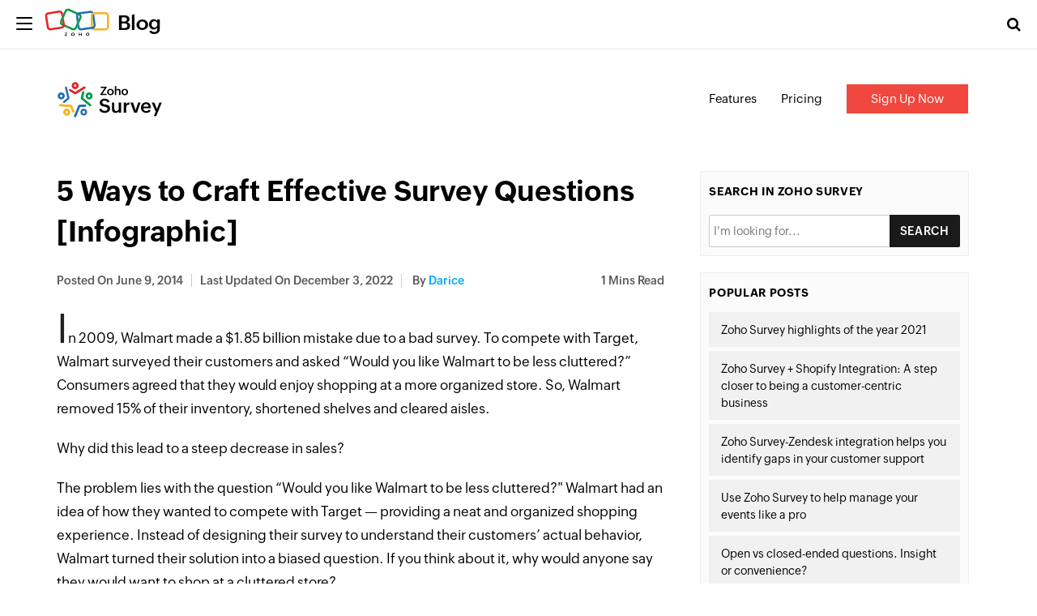

--- FILE ---
content_type: text/html; charset=UTF-8
request_url: https://www.zoho.com/blog/survey/5-ways-to-craft-effective-survey-questions-infographic.html
body_size: 5509
content:
<!DOCTYPE html><html lang="en-US" dir="ltr" zohodblogs-lang="en"><head class="no-js"><meta charset="utf-8" /><meta name="description" content="5 Ways to Craft Effective Survey Questions [Infographic] - Zoho Blog" /><link rel="canonical" href="https://www.zoho.com/blog/survey/5-ways-to-craft-effective-survey-questions-infographic.html" /><meta name="robots" content="index, follow, max-image-preview:large" /><meta property="og:site_name" content="Zoho Blog" /><meta property="og:type" content="article" /><meta property="og:url" content="https://www.zoho.com/blog/survey/5-ways-to-craft-effective-survey-questions-infographic.html" /><meta property="og:title" content="5 Ways to Craft Effective Survey Questions [Infographic]" /><meta property="og:updated_time" content="2022-12-03T21:10:09+0530" /><meta property="og:locale" content="en_US" /><meta property="article:published_time" content="2014-06-09T10:00:11+0530" /><meta property="article:modified_time" content="2022-12-03T21:10:09+0530" /><meta property="profile:username" content="darice" /><meta name="twitter:card" content="summary_large_image" /><meta name="twitter:site" content="@zoho" /><meta name="twitter:title" content="5 Ways to Craft Effective Survey Questions [Infographic]" /><meta name="twitter:creator" content="@zoho" /><meta name="viewport" content="width=device-width, initial-scale=1.0" /><script type="application/ld+json">{"@context":"https://schema.org","@graph":[{"@type":"ImageObject","description":"#primaryimage","url":"#primaryimage"},{"@type":"Person","name":"Darice","url":"https://www.zoho.com/blog/author/darice","image":{"@type":"ImageObject","url":null}},{"@type":"WebPage","@id":"https://www.zoho.com/blog/survey/5-ways-to-craft-effective-survey-questions-infographic.html#webpage","breadcrumb":{"@type":"BreadcrumbList","itemListElement":[{"@type":"ListItem","position":1,"name":"Home","item":"https://www.zoho.com/blog/"}]},"description":"In 2009, Walmart made a $1.85 billion mistake due to a bad survey. To compete with Target, Walmart...","hasPart":{"@type":"SiteNavigationElement","url":"https://www.zoho.com/blog/survey/5-ways-to-craft-effective-survey-questions-infographic.html","datePublished":"2014-06-09T10:00:11+0530"},"inLanguage":"en"},{"@type":"WebSite","@id":"https://www.zoho.com/blog/#website","name":"5 Ways to Craft Effective Survey Questions [Infographic]","url":"https://www.zoho.com/blog/","inLanguage":"en"}]}</script><meta property="og:description" content="5 Ways to Craft Effective Survey Questions [Infographic] - Zoho Blog" /><meta name="twitter:description" content="5 Ways to Craft Effective Survey Questions [Infographic] - Zoho Blog" /><meta zs_custom_field="page_type" zs_content="blogs" /><meta zs_custom_field="thumbnail" zs_content="" /><meta zs_custom_field="category" zs_content="Zoho Survey:https://www.zoho.com/blog/survey/" /><meta zs_custom_field="published" zs_content="1402288211" /><meta zs_custom_field="updated" zs_content="1670082009" /><meta zs_custom_field="read_time" zs_content="1" /><meta zs_custom_field="author" zs_content="Darice:https://www.zoho.com/blog/author/darice" /><meta zs_custom_field="short_desc" zs_content="In 2009, Walmart made a $1.85 billion mistake due to a bad survey. To compete with Target, Walmart surveyed their customers and asked “Would you lik" /><meta property="og:image" content="https://blog.zohowebstatic.com/sites/zblogs/images/product_logo/zoho-logo-blog.png" /><meta property="og:image:url" itemprop="image" content="https://blog.zohowebstatic.com/sites/zblogs/images/product_logo/zoho-logo-blog.png" /><meta property="og:image:secure_url" content="https://blog.zohowebstatic.com/sites/zblogs/images/product_logo/zoho-logo-blog.png" /><meta property="twitter:image" content="https://blog.zohowebstatic.com/sites/zblogs/images/product_logo/zoho-logo-blog.png" /><meta property="st:image" content="https://blog.zohowebstatic.com/sites/zblogs/images/product_logo/zoho-logo-blog.png" /><link rel="image_src" href="https://blog.zohowebstatic.com/sites/zblogs/images/product_logo/zoho-logo-blog.png" /><link rel="alternate" type="application/rss+xml" title="Zoho Blog &amp;raquo; Feed" href="https://www.zoho.com/blog/feed" /><link rel="alternate" type="application/rss+xml" title="Zoho Blog &amp;raquo; Comments Feed" href="https://www.zoho.com/blog/comments/feed" /><link rel="alternate" type="application/rss+xml" title="Zoho Blog &amp;raquo; 5 Ways to Craft Effective Survey Questions [Infographic] Feed" href="https://www.zoho.com/blog/survey/5-ways-to-craft-effective-survey-questions-infographic.html/feed" /><link rel="shortcut icon" href="https://blog.zohowebstatic.com/sites/zblogs/images/product_logo/favicon.ico" type="image/vnd.microsoft.icon" /><link rel="preconnect" href="//webfonts.zohowebstatic.com"><link rel="dns-prefetch" href="//webfonts.zohowebstatic.com"><link rel="preconnect" href="//static.zohocdn.com"><link rel="dns-prefetch" href="//static.zohocdn.com"><link rel="preconnect" href="https://blog.zoho.com"><link rel="preconnect" href="https://www.zohowebstatic.com"><link rel="preconnect" href="https://www.zoho.com"><link rel="preconnect" href="https://accounts.zoho.com"><link rel="preconnect" href="https://accounts.zoho.jp"><link rel="preconnect" href="https://accounts.zoho.com.au"><link rel="preconnect" href="https://accounts.zoho.eu"><link rel="preconnect" href="https://accounts.zoho.in"><link rel="preconnect" href="https://www.youtube.com/"><link rel="preconnect" href="https://player.vimeo.com"><link rel="preconnect" href="https://zohotagmanager.cdn.pagesense.io"><link rel="preconnect" href="https://crm.zoho.com"><link rel="preconnect" href="https://blog.zohowebstatic.com"><link rel="preload" href="https://webfonts.zohowebstatic.com/montserratregular/font.woff2" as="font" type="font/woff2" crossorigin><link rel="preload" href="https://webfonts.zohowebstatic.com/montserratbold/font.woff2" as="font" type="font/woff2" crossorigin><link rel="preload" href="https://static.zohocdn.com/zohofonts/zohopuvi/4.0/Zoho_Puvi_Regular.woff2" as="font" type="font/woff2" crossorigin><link rel="preload" href="https://static.zohocdn.com/zohofonts/zohopuvi/4.0/Zoho_Puvi_Semibold.woff2" as="font" type="font/woff2" crossorigin><link rel="preload" href="https://blog.zohowebstatic.com/sites/zblogs/common/css/zoho-blog-global.css" as="style"><link rel="preload" href="https://blog.zohowebstatic.com/sites/zblogs/theme/css/zoho-blogs-wp-theme.css" as="style"><link rel="preload" href="https://blog.zohowebstatic.com/sites/zblogs/common/js/zoho-blog-zcms.js" as="script"><link rel="preload" href="https://blog.zohowebstatic.com/sites/zblogs/common/js/zoho-blog-custom.js" as="script"><script src="https://blog.zohowebstatic.com/sites/zblogs/common/js/zoho-blog-var-init.js"></script><link type="text/css" rel="stylesheet" href="https://blog.zohowebstatic.com/sites/zblogs/common/css/zoho-blog-global.css"><title>5 Ways to Craft Effective Survey Questions [Infographic] - Zoho Blog</title><link rel="stylesheet" media="all" href="https://blog.zohowebstatic.com/sites/zblogs/theme/css/zoho-blogs-wp-theme.css" /><link rel="stylesheet" media="all" href="https://blog.zohowebstatic.com/sites/zblogs/common/css/zohodblogs.css" /><script src="https://www.zohowebstatic.com/sites/zweb/js/ztm/zoho.js"></script></head><body site="zohodblogs" data-prdname="survey" data-prdname-display="Zoho Survey" class="post-template-default single single-post postid-4426 single-format-standard i18n-en category-survey path-node page-node-type-article-content"><div id="page" class="site"><div class="site-inner"><header id="masthead" class="site-header" role="banner"><div class="header-nav"><div class="brand-logo"><div class="hamburger-btn"><div class="hamburger-bar"></div></div><a href="/blog/" rel="home">Blog</a></div><div class="header-right-bar"><div class="header-search"><span class="btn-search fa fa-search icon-button-search"></span><form action="/blog/" method="get" role="search" id="searchform_topbar" class="search-top-bar-popup search-form"><label><span class="screen-reader-text">Search for:</span><input type="search" class="search-field-top-bar" id="search-field-top-bar" placeholder="Search&hellip;" value="" name="s" /></label><button type="submit" class="search-submit search-top-bar-submit" id="search-top-bar-submit"><span class="fa fa-search header-search-icon"></span><span class="screen-reader-text">Search</span></button></form></div><div class="language-selector header-lan-picker disabled"><span class="select-language"></span></div></div></div></header><div class="header-product-link"></div><div id="content" class="site-content container"><div id="primary" class="content-area row"><main id="main" class="site-main col-md-8 col-sm-12 col-xs-12" role="main"><article id="post-4426" class="post-4426 post type-post status-publish format-standard has-post-thumbnail hentry category-zoho-survey"><header class="entry-header"><h1 class="entry-title">5 Ways to Craft Effective Survey Questions [Infographic]</h1><div class="entry-info"><div class="posted-info"><span class="posted-on">Posted on <time class="entry-date published" datetime="14-06-09IST10:00:11+00:00">June 9, 2014</time></span><span class="posted-on updated-on">Last Updated On <time class="entry-date published updated" datetime="22-12-03IST21:10:09+00:00">December 3, 2022</time></span><span class="author-info"> by <a href="/blog/author/darice">Darice</a></span></div><span class="read-info"><span class="read-time">1</span> Mins Read</span></div></header><div class="entry-content"><p>In 2009, Walmart made a $1.85 billion mistake due to a bad survey. To compete with Target, Walmart surveyed their customers and asked “Would you like Walmart to be less cluttered?” Consumers agreed that they would enjoy shopping at a more organized store. So, Walmart removed 15% of their inventory, shortened shelves and cleared aisles.</p><p>Why did this lead to a steep decrease in sales?</p><p>The problem lies with the question “Would you like Walmart to be less cluttered?" Walmart had an idea of how they wanted to compete with Target — providing a neat and organized shopping experience. Instead of designing their survey to understand their customers’ actual behavior, Walmart turned their solution into a biased question. If you think about it, why would anyone say they would want to shop at a cluttered store?</p><p></p><p>Questions are powerful. The right questions can bring out insightful data for your business. Below is an infographic summarizing the tips to use as a reference to design a better survey.</p><p><a href="https://blog.zohowebstatic.com/sites/zblogs/images/survey/surveyquestions1-2014-06.png"><img class="aligncenter size-full wp-image-27213" src="https://blog.zohowebstatic.com/sites/zblogs/images/survey/surveyquestions1-2014-06.png" alt="5 Ways to Craft Effective Survey Questions" width="1024" height="5229" /></a></p><p>Sources:</p><p><a title="http://consumerist.com/2011/04/18/walmart-declutters-aisles-per-customer-request-then-loses-185-billion-in-sales/" href="http://consumerist.com/2011/04/18/walmart-declutters-aisles-per-customer-request-then-loses-185-billion-in-sales/" target="_blank">http://consumerist.com/2011/04/18/walmart-declutters-aisles-per-customer-request-then-loses-185-billion-in-sales/</a></p><p><a title="http://goodexperience.com/blog/2011/04/ignore-the-customer-e.php" href="http://goodexperience.com/blog/2011/04/ignore-the-customer-e.php" target="_blank">http://goodexperience.com/blog/2011/04/ignore-the-customer-e.php</a></p></div><footer class="entry-footer clearfix"><span class="cat-tags-links"><span class="cat-links"><span class="cat-icon"><i class="fa fa-folder-open"></i></span><span class="screen-reader-text">Categories</span><a href="/blog/survey" rel="category tag">Zoho Survey</a></span></span></footer><div class="entry-author-info clearfix"><div class="author-avatar"><img width="72" height="72" src="https://blog.zohowebstatic.com/sites/zblogs/images/author_profile/avatar.png" class="avatar avatar-72 photo" alt="" loading="lazy" sizes="(max-width: 72px) 100vw, 72px" /></div><div class="author-description"><p class="author-title"><a href="/blog/author/darice" title="Posts by Darice" rel="author">Darice</a></p><p class="author-bio">Visual Designer @ Zoho.</p></div></div><div class="section-container contact-sales-form-wrap blog-form-container"><div class="freeze_layer" style="display: block;"></div><div class="formSec " style="transition: all 0.75s ease 0s;"><div class="formInner"><span class="form-close"></span></div></div></div></article><div id="block-zoho-comments" class="block block-ctools-block block-entity-fieldnodefield-comments"><h2>Comments</h2><div id="comments" class="comments-area"><div id="respond" class="comment-respond"><h3 id="reply-title" class="comment-reply-title"> Leave a Reply <small><a rel="nofollow" id="cancel-comment-reply-link" href="/blog/survey/5-ways-to-craft-effective-survey-questions-infographic.html#respond" style="display:none;">Cancel reply</a></small></h3><p class="comment-notes"><span id="email-notes">Your email address will not be published.</span><span class="required-field-message" aria-hidden="true">Required fields are marked<span class="required" aria-hidden="true">*</span></span></p><form class="comment-comment-form comment-form" data-drupal-selector="comment-form" action="https://blog.zoho.com/comment/reply/node/4426/field_comments" method="post" id="comment-form" accept-charset="UTF-8"><div class="js-form-item form-item js-form-type-textfield form-type--textfield js-form-item-name form-item--name"> <label for="edit-name" class="form-item__label">Your name</label> <input data-drupal-default-value="Anonymous" data-drupal-selector="edit-name" type="text" id="edit-name" name="name" value="" size="30" maxlength="60" class="form-text form-element form-element--type-text form-element--api-textfield"/></div><input data-drupal-selector="form-ne9txqx4gsr8dkbc90bjzd8zfvqk4ak10ikbg6xcqyg" type="hidden" name="form_build_id" value="form-Ne9tXQx4GsR8Dkbc90BJZd8zfvqk4AK10ikbG6XCqYg"/><input data-drupal-selector="edit-comment-comment-form" type="hidden" name="form_id" value="comment_comment_form"/><input data-drupal-selector="edit-honeypot-time" type="hidden" name="honeypot_time" value="Aw8pfa1kOHPGaRd4RUTXiOl8f_kULFMv0o9LQx-LbRg"/><div class="field--type-language field--name-langcode field--widget-language-select js-form-wrapper form-wrapper" data-drupal-selector="edit-langcode-wrapper" id="edit-langcode-wrapper"><div class="js-form-item form-item js-form-type-language-select form-type--language-select js-form-item-langcode-0-value form-item--langcode-0-value form-item--disabled"> <label class="is-disabled form-item__label" for="edit-langcode-0-value">Language</label> <select data-drupal-selector="edit-langcode-0-value" aria-describedby="edit-langcode-0-value--description" disabled="disabled" id="edit-langcode-0-value" name="langcode[0][value]" class="form-select form-element form-element--type-select"><option value="en" selected="selected">English</option><option value="es-xl">Spanish, Latam</option><option value="pt-br">Portuguese, Brazil</option><option value="ar">Arabic</option><option value="id">Indonesian</option><option value="th">Thai</option><option value="fr">French</option><option value="de">German</option><option value="vi">Vietnamese</option><option value="nl">Dutch</option><option value="en-apac">En-APAC</option><option value="kr">Korean</option><option value="en-my">English (Malay)</option><option value="ms-my">Malaysian (Malay)</option><option value="he">Hebrew</option><option value="en-in">English - India</option><option value="ta-in">Tamil - India</option><option value="hi-in">Hindi - India</option><option value="en-ca">English - Canada</option><option value="en-mea">English - MEA</option></select><div id="edit-langcode-0-value--description" class="is-disabled form-item__description"> The comment language code.</div></div></div><div class="field--type-string-long field--name-field-comment-body field--widget-string-textarea js-form-wrapper form-wrapper" data-drupal-selector="edit-field-comment-body-wrapper" id="edit-field-comment-body-wrapper"><div class="js-form-item form-item js-form-type-textarea form-type--textarea js-form-item-field-comment-body-0-value form-item--field-comment-body-0-value"> <label for="edit-field-comment-body-0-value" class="form-item__label js-form-required form-required">Comment</label><div class="form-textarea-wrapper"><textarea class="js-text-full text-full form-textarea required resize-vertical form-element form-element--type-textarea form-element--api-textarea" data-drupal-selector="edit-field-comment-body-0-value" id="edit-field-comment-body-0-value" name="field_comment_body[0][value]" rows="8" cols="60" placeholder="" required="required" aria-required="true"></textarea></div></div></div><div class="field--type-string field--name-field-author field--widget-string-textfield js-form-wrapper form-wrapper" data-drupal-selector="edit-field-author-wrapper" id="edit-field-author-wrapper"><div class="js-form-item form-item js-form-type-textfield form-type--textfield js-form-item-field-author-0-value form-item--field-author-0-value"> <label for="edit-field-author-0-value" class="form-item__label js-form-required form-required">Name</label> <input class="js-text-full text-full form-text required form-element form-element--type-text form-element--api-textfield" data-drupal-selector="edit-field-author-0-value" type="text" id="edit-field-author-0-value" name="field_author[0][value]" value="" size="60" maxlength="255" placeholder="" required="required" aria-required="true"/></div></div><span class="agree-text">By submitting this form, you agree to the processing of personal data according to our <a target="_blank" href="https://www.zoho.com/privacy.html">Privacy Policy.</a></span><div data-drupal-selector="edit-actions" class="form-actions js-form-wrapper form-wrapper" id="edit-actions"><input data-drupal-selector="edit-submit" type="submit" id="edit-submit" name="op" value="Post Comment" class="button button--primary js-form-submit form-submit"/></div><div class="commentspam-textfield js-form-wrapper form-wrapper" style="display: none !important;"><div class="js-form-item form-item js-form-type-textfield form-type--textfield js-form-item-commentspam form-item--commentspam"> <label for="edit-commentspam" class="form-item__label">Leave this field blank</label> <input autocomplete="off" data-drupal-selector="edit-commentspam" type="text" id="edit-commentspam" name="commentspam" value="" size="20" maxlength="128" class="form-text form-element form-element--type-text form-element--api-textfield"/></div></div></form></div></div></div><h4 class="related-post-title">Related Posts</h4><nav class="navigation post-navigation" aria-label="Posts"><h2 class="screen-reader-text">Post navigation</h2><div class="nav-links"><div class="nav-previous"><a href="/blog/campaigns/subject-line-real-estate-is-precious-make-the-most-of-it-in-your-email-campaigns.html" rel="prev"><span class="meta-nav" aria-hidden="true">Previous</span><span class="screen-reader-text">Previous post:</span><span class="post-title">Subject line real estate is precious. Make the most of it in your email campaigns.</span></a></div><div class="nav-next"><a href="/blog/zoho-for-g-suite/zoho-is-now-a-google-apps-premier-technology-partner.html" rel="next"><span class="meta-nav" aria-hidden="true">Next</span><span class="screen-reader-text">Next post:</span><span class="post-title">Zoho is now a Google Apps Premier Technology Partner</span></a></div></div></nav></main><aside id="secondary" class="sidebar widget-area col-md-4 col-sm-12 col-xs-12" role="complementary"><section class="widget sidebar-search"><h4 class="widget-title">Search in Zoho Survey</h4><form id="searchform" method="get" action="/blog/"><input type="text" name="s" id="s" size="15" autocomplete="off" placeholder="I'm looking for..."/><select name="cat" id="cat" class="postform" style="display:none"><option class="level-1" value="36" selected="selected">Zoho Survey</option></select><input type="submit" value="Search"/></form></section><section class="widget related-topics"><h4 class="widget-title">Popular Posts</h4><ul><li><a href="/blog/survey/zoho-survey-highlights-and-features-2021.html">Zoho Survey highlights of the year 2021</a></li><li><a href="/blog/survey/zoho-survey-shopify-integration-a-step-closer-to-being-a-customer-centric-business.html">Zoho Survey + Shopify Integration: A step closer to being a customer-centric business</a></li><li><a href="/blog/survey/zoho-survey-zendesk-integration.html">Zoho Survey-Zendesk integration helps you identify gaps in your customer support</a></li><li><a href="/blog/survey/zoho-survey-eventbrite-integration.html">Use Zoho Survey to help manage your events like a pro</a></li><li><a href="/blog/survey/insight-or-convenience.html">Open vs closed-ended questions. Insight or convenience?</a></li></ul></section></aside></div></div><footer id="colophon" class="site-footer" role="contentinfo"><div class="language-selector footer-lan-picker disabled"><span class="select-language"></span></div></footer></div></div><script type="application/json" data-drupal-selector="drupal-settings-json">{"path":{"baseUrl":"\/","pathPrefix":"","currentPath":"node\/4426","currentPathIsAdmin":false,"isFront":false,"currentLanguage":"en"},"pluralDelimiter":"\u0003","suppressDeprecationErrors":true,"group_details":{"local_home_path":"","live_home_path":"\/blog","local_domain":"https:\/\/blog.zoho.com","live_domain":"https:\/\/www.zoho.com","cdn_domain":"https:\/\/blog.zohowebstatic.com","default_post_count":20},"nodeviewcount":{"url":"https:\/\/blog.zoho.com\/nodeviewcount\/updateCounter","data":{"4426":{"nid":"4426","uid":0,"uip":"0.0.0.0","view_mode":"full"}}},"statistics":{"url":"https:\/\/blog.zoho.com\/modules\/contrib\/statistics\/statistics.php","data":{"nid":"4426"}},"page_lang":"en","ajaxTrustedUrl":{"https:\/\/blog.zoho.com\/comment\/reply\/node\/4426\/field_comments":true},"user":{"uid":0,"permissionsHash":"5f1abb46419cbe96fdfc96baaf76222009d1fc904e3717bdde054f40d71f2280"}}</script><script src="https://blog.zohowebstatic.com/sites/zblogs/common/js/zoho-blogs-common.js"></script><script src="https://blog.zohowebstatic.com/sites/zblogs/theme/js/zoho-blogs-wp-theme.js"></script><script src="https://blog.zohowebstatic.com/sites/zblogs/common/js/zoho-blog-zcms.js"></script><script src="https://blog.zohowebstatic.com/sites/zblogs/common/js/zoho-blog-custom.js"></script><script src="https://blog.zohowebstatic.com/sites/zblogs/common/js/zohodblogs.js"></script></body></html>

--- FILE ---
content_type: text/html; charset=UTF-8
request_url: https://www.zoho.com/blog/common-blog-menu
body_size: 131
content:
<!DOCTYPE HTML><html><head><meta name="robots" content="noindex, nofollow"><meta charset="utf-8"></head><body><div id="common-blog-header"><div id="sidebar"><ul><li><a href="https://www.zoho.com/">Zoho Products</a></li><li><a class="side-about-link" href="https://www.zoho.com/aboutus.html">About us</a></li><li class="social"><a class="social-share" href="https://twitter.com/zoho" target="_blank"><i class="fa fa-twitter">&nbsp;</i></a><a class="social-share" href="https://www.youtube.com/user/zoho" target="_blank"><i class="fa fa-youtube">&nbsp;</i></a><a class="social-share" href="https://www.linkedin.com/company/zohocorp" target="_blank"><i class="fa fa-linkedin">&nbsp;</i></a><a class="social-share" href="https://www.facebook.com/zoho/" target="_blank"><i class="fa fa-facebook">&nbsp;</i></a><a class="social-share" href="https://www.instagram.com/zoho/" target="_blank"><i class="fa fa-instagram">&nbsp;</i></a></li></ul></div></div><div class='sales-form-wrap' ></div></body></html>

--- FILE ---
content_type: text/html; charset=UTF-8
request_url: https://www.zoho.com/blog/survey/product-blog-menu
body_size: 151
content:
<!DOCTYPE HTML><html><head><meta name="robots" content="noindex, nofollow"><meta charset="utf-8"></head><body><div id="common-product-header"><div class="header-link-inner"><div class="container"><div class="prod-nav-logo"><a href="https://www.zoho.com/survey/?src=zblog-header" target="_blank"><img alt="" class="attachment-thumbnail size-thumbnail" decoding="async" height="88" loading="lazy" src="https://blog.zoho.com/sites/zblogs/images/product_logo/survey.svg" width="88" /></a></div><ul class="prod-nav-link"><li class="features"><a href="https://www.zoho.com/survey/features.html?src=zblog-header" target="_blank">Features</a></li><li class="pricing"><a href="https://www.zoho.com/survey/pricing.html?src=zblog-header" target="_blank">Pricing</a></li><li class="signup-cta"><a href="https://www.zoho.com/survey/signup.html?src=zblog-header" target="_blank">Sign Up Now</a></li></ul></div></div></div></body></html>

--- FILE ---
content_type: text/javascript
request_url: https://cdn-in.pagesense.io/js/7nbagtjv/a63a3daff87f4d33b6cffbe7a949ff5f_visitor_count.js
body_size: 329
content:
window.ZAB.visitorData = {"experiments":{"pon83T8":{"variations":{"9EYZ":{"unique_count":"14765"}},"actual_start_time":1755515885019},"ZGLVEM2":{"variations":{"rQiK":{"unique_count":"3262"},"7mMz":{"unique_count":"3265"}},"actual_start_time":1765532713528},"JbdtvMz":{"variations":{"CJwM":{"unique_count":"3"}},"actual_start_time":1754409657454},"IccNV1Z":{"variations":{"5FtN":{"unique_count":"261"},"oJgh":{"unique_count":"252"}},"actual_start_time":1763547175943},"1WPrVWB":{"variations":{"DbtL":{"unique_count":"3320"}},"actual_start_time":1741155990722},"BbJog4H":{"variations":{"aMXv":{"unique_count":"1327"},"ouiB":{"unique_count":"1324"}},"actual_start_time":1715858130895},"etiJf3f":{"variations":{"cV1t":{"unique_count":"1"},"XPhb":{"unique_count":"612"}},"actual_start_time":1745581996708},"u4Naypl":{"variations":{"kjSt":{"unique_count":"100"},"C0GA":{"unique_count":"98"}},"actual_start_time":1763547058429},"U2aASv6":{"variations":{"KZza":{"unique_count":"3068"},"kjto":{"unique_count":"3042"}},"actual_start_time":1767954574619},"9ju02S0":{"variations":{"6154b5db9ac2460ba60c50ce86caf2b2":{"unique_count":"217"},"a3a2d13250384b9dae884d3625c2a82c":{"unique_count":"215"}},"actual_start_time":1767954740209}},"time":1769791849076}

--- FILE ---
content_type: image/svg+xml
request_url: https://blog.zoho.com/sites/zblogs/images/product_logo/survey.svg
body_size: 3627
content:
<?xml version="1.0" encoding="utf-8"?>
<!-- Generator: Adobe Illustrator 26.3.1, SVG Export Plug-In . SVG Version: 6.00 Build 0)  -->
<svg version="1.1" id="Layer_1" xmlns="http://www.w3.org/2000/svg" xmlns:xlink="http://www.w3.org/1999/xlink" x="0px" y="0px"
	 viewBox="0 0 883.8 296" style="enable-background:new 0 0 883.8 296;" xml:space="preserve">
<style type="text/css">
	.st0{fill:#FFFFFF;}
	.st1{fill:#E42527;}
	.st2{fill:#089949;}
	.st3{fill:#226DB4;}
	.st4{fill:#F9B21D;}
</style>
<g>
	<g>
		<path d="M372.1,221.07c1.2,3.3,2.8,6.17,4.79,8.63c1.99,2.46,4.29,4.53,6.91,6.2c2.62,1.68,5.49,2.93,8.63,3.77
			s6.46,1.25,9.97,1.25c2.67,0,5.3-0.35,7.89-1.06c2.59-0.71,4.9-1.78,6.94-3.22c2.04-1.44,3.7-3.27,4.98-5.49
			c1.28-2.22,1.92-4.83,1.92-7.81c0-3.19-0.73-5.78-2.2-7.77c-1.47-1.99-3.41-3.6-5.85-4.83s-5.25-2.2-8.44-2.9
			c-3.19-0.71-6.54-1.37-10.04-2c-4.45-0.78-8.89-1.74-13.34-2.86c-4.45-1.12-8.45-2.84-12.01-5.14c-3.56-2.3-6.45-5.47-8.67-9.5
			c-2.22-4.03-3.33-9.34-3.33-15.93c0-5.49,1.14-10.32,3.41-14.48c2.28-4.16,5.27-7.64,8.98-10.44c3.71-2.8,7.94-4.89,12.67-6.28
			c4.73-1.39,9.59-2.08,14.56-2.08c4.6,0,9.02,0.48,13.26,1.45c4.24,0.97,8.17,2.49,11.81,4.55c3.64,2.07,6.88,4.7,9.73,7.89
			c2.85,3.19,5.17,7.04,6.95,11.54l-16.32,7.38c-2.46-5.07-5.89-9.05-10.28-11.93c-4.39-2.88-9.52-4.32-15.38-4.32
			c-2.35,0-4.64,0.26-6.87,0.79c-2.22,0.52-4.21,1.39-5.96,2.59c-1.75,1.2-3.17,2.76-4.24,4.67c-1.07,1.91-1.61,4.28-1.61,7.1
			c0,3.09,0.68,5.6,2.04,7.53c1.36,1.94,3.2,3.51,5.53,4.71c2.33,1.2,5.04,2.16,8.12,2.86c3.09,0.71,6.38,1.37,9.89,2
			c3.03,0.52,6.08,1.1,9.14,1.73s6.03,1.45,8.91,2.47c2.88,1.02,5.57,2.29,8.08,3.81c2.51,1.52,4.71,3.43,6.59,5.73
			c1.88,2.3,3.36,5.09,4.43,8.36c1.07,3.27,1.61,7.13,1.61,11.58c0,5.81-1.24,10.93-3.73,15.38c-2.49,4.45-5.74,8.17-9.77,11.18
			c-4.03,3.01-8.62,5.27-13.77,6.79c-5.15,1.52-10.37,2.28-15.66,2.28c-5.18,0-10.27-0.5-15.26-1.49c-5-0.99-9.64-2.62-13.93-4.87
			c-4.29-2.25-8.04-5.2-11.26-8.87c-3.22-3.66-5.61-8.16-7.18-13.5L372.1,221.07z"/>
		<path d="M518.21,242.5c-1.31,2.56-2.94,4.77-4.9,6.63c-1.96,1.86-4.15,3.39-6.55,4.59c-2.41,1.2-4.98,2.09-7.73,2.67
			c-2.75,0.58-5.58,0.86-8.51,0.86c-4.81,0-9.06-0.76-12.75-2.28c-3.69-1.52-6.78-3.67-9.26-6.47c-2.49-2.8-4.36-6.15-5.61-10.04
			c-1.26-3.9-1.88-8.23-1.88-12.99v-53.83h20.09v51.4c0,5.76,1.36,10.28,4.08,13.58c2.72,3.3,7.01,4.94,12.87,4.94
			c3.14,0,5.95-0.48,8.44-1.45c2.48-0.97,4.6-2.33,6.36-4.08c1.75-1.75,3.09-3.87,4-6.36c0.92-2.48,1.37-5.22,1.37-8.2v-49.83h20.01
			v84.04h-20.01V242.5z"/>
		<path d="M560.27,171.64h20.09v15.77c2.83-5.81,6.53-10.1,11.1-12.87c4.58-2.77,10.08-4.16,16.52-4.16v18.6
			c-4.08,0-7.81,0.37-11.18,1.1c-3.38,0.73-6.28,2-8.71,3.81s-4.33,4.2-5.69,7.18c-1.36,2.98-2.04,6.72-2.04,11.22v43.4h-20.09
			V171.64z"/>
		<path d="M615.75,171.64h21.5l21.74,63.64l21.5-63.64h19.62l-30.29,84.04h-23.54L615.75,171.64z"/>
		<path d="M784.39,237.39c-1.73,3.72-3.94,6.84-6.63,9.38c-2.69,2.54-5.68,4.58-8.95,6.12c-3.27,1.54-6.78,2.66-10.52,3.33
			c-3.74,0.68-7.55,1.02-11.42,1.02c-6.64,0-12.63-1.06-17.97-3.18c-5.34-2.12-9.88-5.1-13.62-8.95c-3.74-3.84-6.62-8.46-8.63-13.85
			c-2.01-5.39-3.02-11.35-3.02-17.89c0-6.17,1.02-11.91,3.06-17.22c2.04-5.31,4.92-9.91,8.63-13.81c3.71-3.9,8.16-6.96,13.34-9.18
			c5.18-2.22,10.93-3.33,17.26-3.33c13.6,0,23.74,3.99,30.41,11.97c6.67,7.98,10,20.08,10,36.29h-62.23c0,3.56,0.51,6.84,1.53,9.85
			c1.02,3.01,2.52,5.6,4.51,7.77c1.99,2.17,4.45,3.87,7.38,5.1c2.93,1.23,6.3,1.84,10.12,1.84c4.6,0,8.71-0.97,12.32-2.9
			c3.61-1.93,6.51-5.05,8.71-9.34L784.39,237.39z M766.34,204.91c-0.31-6.38-2.26-11.39-5.85-15.03c-3.58-3.64-8.36-5.45-14.32-5.45
			c-3.14,0-5.96,0.52-8.47,1.57c-2.51,1.05-4.67,2.49-6.47,4.32c-1.8,1.83-3.28,3.99-4.43,6.47c-1.15,2.49-1.94,5.19-2.35,8.12
			H766.34z"/>
		<path d="M826.53,247.13l-32.96-75.49h21.5l22.05,53.67l20.56-53.67h19.54L831,284.48h-19.7L826.53,247.13z"/>
	</g>
	<g>
		<g>
			<path d="M363.39,104.43l36.97-53.42h-33.23V40.47h50.63v5.25l-36.07,53.42h35.03v10.54h-53.32V104.43z"/>
			<path d="M421.11,84.48c0-3.97,0.76-7.59,2.29-10.85c1.53-3.26,3.58-6.05,6.17-8.37c2.58-2.32,5.58-4.11,9-5.39
				c3.42-1.28,7.04-1.91,10.85-1.91c3.84,0,7.42,0.64,10.73,1.91c3.31,1.28,6.18,3.07,8.63,5.39s4.36,5.09,5.74,8.32
				c1.39,3.23,2.08,6.78,2.08,10.66c0,3.97-0.73,7.58-2.17,10.83c-1.45,3.25-3.43,6.02-5.93,8.32c-2.51,2.3-5.44,4.08-8.82,5.34
				c-3.37,1.26-6.97,1.89-10.78,1.89c-3.84,0-7.46-0.64-10.85-1.91c-3.39-1.28-6.33-3.06-8.84-5.37c-2.51-2.3-4.48-5.05-5.93-8.25
				C421.83,91.89,421.11,88.35,421.11,84.48z M449.24,101.3c2.52,0,4.69-0.47,6.5-1.42c1.81-0.95,3.3-2.2,4.47-3.76
				c1.17-1.56,2.03-3.36,2.58-5.41c0.55-2.05,0.83-4.18,0.83-6.38c0-2.33-0.3-4.53-0.9-6.59c-0.6-2.06-1.51-3.88-2.72-5.44
				c-1.21-1.56-2.73-2.79-4.56-3.69c-1.83-0.9-3.99-1.35-6.48-1.35c-2.55,0-4.74,0.47-6.55,1.42c-1.81,0.95-3.29,2.21-4.42,3.81
				c-1.13,1.59-1.97,3.44-2.5,5.53c-0.54,2.1-0.8,4.31-0.8,6.64c0,2.24,0.3,4.37,0.9,6.38s1.5,3.78,2.72,5.29
				c1.21,1.51,2.73,2.72,4.54,3.62C444.64,100.86,446.78,101.3,449.24,101.3z"/>
			<path d="M485.45,36.12h12.1v30.96c0.82-1.58,1.83-2.94,3.05-4.09c1.21-1.15,2.55-2.1,4.02-2.84c1.46-0.74,3.04-1.29,4.73-1.65
				c1.69-0.36,3.4-0.54,5.13-0.54c3.03,0,5.67,0.5,7.94,1.51c2.27,1.01,4.16,2.4,5.67,4.18c1.51,1.78,2.65,3.89,3.4,6.33
				c0.76,2.44,1.13,5.11,1.13,8.01v31.67h-12.2V79.18c0-3.66-0.92-6.45-2.77-8.37s-4.53-2.88-8.06-2.88c-3.91,0-6.89,1.09-8.96,3.29
				s-3.1,5.1-3.1,8.72v29.73h-12.1V36.12z"/>
			<path d="M540.47,84.48c0-3.97,0.76-7.59,2.29-10.85c1.53-3.26,3.58-6.05,6.17-8.37c2.58-2.32,5.58-4.11,9-5.39
				c3.42-1.28,7.04-1.91,10.85-1.91c3.84,0,7.42,0.64,10.73,1.91c3.31,1.28,6.18,3.07,8.63,5.39s4.36,5.09,5.74,8.32
				c1.39,3.23,2.08,6.78,2.08,10.66c0,3.97-0.73,7.58-2.17,10.83c-1.45,3.25-3.43,6.02-5.93,8.32c-2.51,2.3-5.44,4.08-8.82,5.34
				c-3.37,1.26-6.97,1.89-10.78,1.89c-3.84,0-7.46-0.64-10.85-1.91c-3.39-1.28-6.33-3.06-8.84-5.37c-2.51-2.3-4.48-5.05-5.93-8.25
				C541.2,91.89,540.47,88.35,540.47,84.48z M568.6,101.3c2.52,0,4.69-0.47,6.5-1.42c1.81-0.95,3.3-2.2,4.47-3.76
				c1.17-1.56,2.03-3.36,2.58-5.41c0.55-2.05,0.83-4.18,0.83-6.38c0-2.33-0.3-4.53-0.9-6.59c-0.6-2.06-1.51-3.88-2.72-5.44
				c-1.21-1.56-2.73-2.79-4.56-3.69c-1.83-0.9-3.99-1.35-6.48-1.35c-2.55,0-4.74,0.47-6.55,1.42c-1.81,0.95-3.29,2.21-4.42,3.81
				c-1.13,1.59-1.97,3.44-2.5,5.53c-0.54,2.1-0.8,4.31-0.8,6.64c0,2.24,0.3,4.37,0.9,6.38s1.5,3.78,2.72,5.29
				c1.21,1.51,2.73,2.72,4.54,3.62C564,100.86,566.14,101.3,568.6,101.3z"/>
		</g>
	</g>
</g>
<g>
	<g>
		<g>
			<path class="st1" d="M154.16,59.64c-15.6,0-28.32-12.72-28.32-28.32S138.55,3,154.16,3s28.32,12.72,28.32,28.32
				S169.76,59.64,154.16,59.64z M154.16,19.99c-6.26,0-11.33,5.07-11.33,11.33s5.07,11.33,11.33,11.33
				c6.26,0,11.33-5.07,11.33-11.33S160.42,19.99,154.16,19.99z"/>
		</g>
		<g>
			<path class="st1" d="M154.16,59.64c-15.6,0-28.32-12.72-28.32-28.32S138.55,3,154.16,3s28.32,12.72,28.32,28.32
				S169.76,59.64,154.16,59.64z M154.16,19.99c-6.26,0-11.33,5.07-11.33,11.33s5.07,11.33,11.33,11.33
				c6.26,0,11.33-5.07,11.33-11.33S160.42,19.99,154.16,19.99z"/>
		</g>
	</g>
	<g>
		<g>
			<path class="st2" d="M270.5,144.91c-15.63,0-28.38-12.72-28.38-28.38s12.72-28.38,28.38-28.38c15.63,0,28.38,12.72,28.38,28.38
				S286.16,144.91,270.5,144.91z M270.5,105.18c-6.26,0-11.38,5.1-11.38,11.38s5.1,11.38,11.38,11.38c6.26,0,11.38-5.1,11.38-11.38
				S276.78,105.18,270.5,105.18z"/>
		</g>
		<g>
			<path class="st2" d="M270.5,144.91c-15.63,0-28.38-12.72-28.38-28.38s12.72-28.38,28.38-28.38c15.63,0,28.38,12.72,28.38,28.38
				S286.16,144.91,270.5,144.91z M270.5,105.18c-6.26,0-11.38,5.1-11.38,11.38s5.1,11.38,11.38,11.38c6.26,0,11.38-5.1,11.38-11.38
				S276.78,105.18,270.5,105.18z"/>
		</g>
	</g>
	<g>
		<path class="st3" d="M225.89,279.38c-15.63,0-28.38-12.72-28.38-28.38c0-15.63,12.72-28.38,28.38-28.38
			c15.63,0,28.38,12.72,28.38,28.38S241.55,279.38,225.89,279.38z M225.89,239.64c-6.26,0-11.38,5.1-11.38,11.38
			c0,6.26,5.1,11.38,11.38,11.38c6.26,0,11.38-5.1,11.38-11.38S232.18,239.64,225.89,239.64z"/>
	</g>
	<g>
		<g>
			<path class="st4" d="M83.07,279.97c-15.63,0-28.38-12.72-28.38-28.38c0-15.63,12.72-28.38,28.38-28.38s28.38,12.72,28.38,28.38
				C111.42,267.26,98.71,279.97,83.07,279.97z M83.07,240.24c-6.26,0-11.38,5.1-11.38,11.38c0,6.26,5.1,11.38,11.38,11.38
				c6.29,0,11.38-5.1,11.38-11.38C94.43,245.34,89.33,240.24,83.07,240.24z"/>
		</g>
		<g>
			<path class="st4" d="M83.07,279.97c-15.63,0-28.38-12.72-28.38-28.38c0-15.63,12.72-28.38,28.38-28.38s28.38,12.72,28.38,28.38
				C111.42,267.26,98.71,279.97,83.07,279.97z M83.07,240.24c-6.26,0-11.38,5.1-11.38,11.38c0,6.26,5.1,11.38,11.38,11.38
				c6.29,0,11.38-5.1,11.38-11.38C94.43,245.34,89.33,240.24,83.07,240.24z"/>
		</g>
	</g>
	<g>
		<g>
			<path class="st3" d="M37.82,144.77c-15.66,0-28.38-12.72-28.38-28.35s12.72-28.38,28.38-28.38s28.38,12.72,28.38,28.38
				S53.45,144.77,37.82,144.77z M37.82,105.04c-6.26,0-11.38,5.1-11.38,11.38s5.1,11.38,11.38,11.38s11.38-5.1,11.38-11.38
				S44.08,105.04,37.82,105.04z"/>
		</g>
		<g>
			<path class="st3" d="M37.82,144.77c-15.66,0-28.38-12.72-28.38-28.35s12.72-28.38,28.38-28.38s28.38,12.72,28.38,28.38
				S53.45,144.77,37.82,144.77z M37.82,105.04c-6.26,0-11.38,5.1-11.38,11.38s5.1,11.38,11.38,11.38s11.38-5.1,11.38-11.38
				S44.08,105.04,37.82,105.04z"/>
		</g>
	</g>
	<g>
		<path class="st3" d="M60.53,175.7c-2.41,0-4.81-1.02-6.49-3c-3.03-3.6-2.58-8.95,1.02-11.98l34.04-28.77L68.66,48.79
			c-1.13-4.56,1.67-9.15,6.23-10.28s9.15,1.67,10.28,6.23l21.69,88.25c0.76,3.14-0.31,6.43-2.78,8.52L66,173.69
			C64.41,175.02,62.46,175.7,60.53,175.7z"/>
	</g>
	<g>
		<g>
			<path class="st4" d="M138.58,254.8c-3.34,0-6.51-1.98-7.87-5.3l-16.77-41.06l-85.41-6.29c-4.67-0.34-8.18-4.42-7.84-9.09
				s4.42-8.18,9.09-7.84l90.68,6.66c3.23,0.23,6.03,2.27,7.25,5.27l18.75,45.96c1.78,4.33-0.31,9.32-4.64,11.07
				C140.73,254.57,139.63,254.8,138.58,254.8z"/>
		</g>
		<g>
			<path class="st4" d="M138.58,254.8c-3.34,0-6.51-1.98-7.87-5.3l-16.77-41.06l-85.41-6.29c-4.67-0.34-8.18-4.42-7.84-9.09
				s4.42-8.18,9.09-7.84l90.68,6.66c3.23,0.23,6.03,2.27,7.25,5.27l18.75,45.96c1.78,4.33-0.31,9.32-4.64,11.07
				C140.73,254.57,139.63,254.8,138.58,254.8z"/>
		</g>
	</g>
	<g>
		<g>
			<path class="st3" d="M154.16,293c-1.08,0-2.15-0.2-3.2-0.62c-4.33-1.78-6.43-6.74-4.64-11.07l34.32-84.17
				c1.22-3,4.02-5.04,7.25-5.27l49.36-3.62c4.67-0.34,8.75,3.17,9.09,7.84c0.34,4.67-3.17,8.75-7.84,9.09l-44.12,3.23l-32.34,79.3
				C160.67,291.02,157.5,293,154.16,293z"/>
		</g>
		<g>
			<path class="st3" d="M154.16,293c-1.08,0-2.15-0.2-3.2-0.62c-4.33-1.78-6.43-6.74-4.64-11.07l34.32-84.17
				c1.22-3,4.02-5.04,7.25-5.27l49.36-3.62c4.67-0.34,8.75,3.17,9.09,7.84c0.34,4.67-3.17,8.75-7.84,9.09l-44.12,3.23l-32.34,79.3
				C160.67,291.02,157.5,293,154.16,293z"/>
		</g>
	</g>
	<g>
		<g>
			<path class="st2" d="M279.16,202.18c-1.93,0-3.88-0.65-5.47-2.01l-69.47-58.65c-2.46-2.1-3.54-5.38-2.78-8.52l11.87-48.29
				c1.13-4.56,5.72-7.33,10.28-6.23c4.56,1.13,7.33,5.72,6.23,10.28l-10.62,43.16l65.42,55.25c3.6,3.03,4.02,8.38,1.02,11.98
				C283.98,201.16,281.57,202.18,279.16,202.18z"/>
		</g>
		<g>
			<path class="st2" d="M279.16,202.18c-1.93,0-3.88-0.65-5.47-2.01l-69.47-58.65c-2.46-2.1-3.54-5.38-2.78-8.52l11.87-48.29
				c1.13-4.56,5.72-7.33,10.28-6.23c4.56,1.13,7.33,5.72,6.23,10.28l-10.62,43.16l65.42,55.25c3.6,3.03,4.02,8.38,1.02,11.98
				C283.98,201.16,281.57,202.18,279.16,202.18z"/>
		</g>
	</g>
	<g>
		<g>
			<path class="st1" d="M154.16,103.14c-1.56,0-3.12-0.42-4.47-1.27L107.6,75.78c-3.99-2.46-5.21-7.7-2.75-11.7
				c2.46-3.99,7.7-5.21,11.7-2.75l37.61,23.31l72.78-45.11c3.99-2.46,9.23-1.25,11.7,2.75c2.46,3.99,1.25,9.23-2.75,11.7
				l-77.26,47.89C157.27,102.72,155.71,103.14,154.16,103.14z"/>
		</g>
		<g>
			<path class="st1" d="M154.16,103.14c-1.56,0-3.12-0.42-4.47-1.27L107.6,75.78c-3.99-2.46-5.21-7.7-2.75-11.7
				c2.46-3.99,7.7-5.21,11.7-2.75l37.61,23.31l72.78-45.11c3.99-2.46,9.23-1.25,11.7,2.75c2.46,3.99,1.25,9.23-2.75,11.7
				l-77.26,47.89C157.27,102.72,155.71,103.14,154.16,103.14z"/>
		</g>
	</g>
</g>
</svg>


--- FILE ---
content_type: text/javascript
request_url: https://zohotagmanager.cdn-in.pagesense.io/ztmjs/9e14ca550fb345518206a5a65a40a7a9.js
body_size: 36953
content:
/**
 * @file postscribe
 * @description Asynchronously write javascript, even with document.write.
 * @version v2.0.8
 * @see {@link https://krux.github.io/postscribe}
 * @license MIT
 * @author Derek Brans
 * @copyright 2016 Krux Digital, Inc
 */
!function(t,e){"object"==typeof exports&&"object"==typeof module?module.exports=e():"function"==typeof define&&define.amd?define([],e):"object"==typeof exports?exports["postscribe"]=e():t["postscribe"]=e()}(this,function(){return function(t){function e(n){if(r[n])return r[n].exports;var o=r[n]={"exports":{},"id":n,"loaded":!1};return t[n].call(o.exports,o,o.exports,e),o.loaded=!0,o.exports}var r={};return e.m=t,e.c=r,e.p="",e(0)}([function(t,e,r){"use strict";function n(t){return t&&t.__esModule?t:{"default":t}}var o=r(1),i=n(o);t.exports=i["default"]},function(t,e,r){"use strict";function n(t){if(t&&t.__esModule)return t;var e={};if(null!=t)for(var r in t)Object.prototype.hasOwnProperty.call(t,r)&&(e[r]=t[r]);return e["default"]=t,e}function o(t){return t&&t.__esModule?t:{"default":t}}function i(){}function a(){var t=m.shift();if(t){var e=h.last(t);e.afterDequeue(),t.stream=s.apply(void 0,t),e.afterStreamStart()}}function s(t,e,r){function n(t){t=r.beforeWrite(t),g.write(t),r.afterWrite(t)}g=new p["default"](t,r),g.id=y++,g.name=r.name||g.id,u.streams[g.name]=g;var o=t.ownerDocument,s={"close":o.close,"open":o.open,"write":o.write,"writeln":o.writeln};c(o,{"close":i,"open":i,"write":function(){for(var t=arguments.length,e=Array(t),r=0;r<t;r++)e[r]=arguments[r];return n(e.join(""))},"writeln":function(){for(var t=arguments.length,e=Array(t),r=0;r<t;r++)e[r]=arguments[r];return n(e.join("")+"\n")}});var l=g.win.onerror||i;return g.win.onerror=function(t,e,n){r.error({"msg":t+" - "+e+": "+n}),l.apply(g.win,[t,e,n])},g.write(e,function(){c(o,s),g.win.onerror=l,r.done(),g=null,a()}),g}function u(t,e,r){if(h.isFunction(r))r={"done":r};else if("clear"===r)return m=[],g=null,void(y=0);r=h.defaults(r,d),t=/^#/.test(t)?window.document.getElementById(t.substr(1)):t.jquery?t[0]:t;var n=[t,e,r];return t.postscribe={"cancel":function(){n.stream?n.stream.abort():n[1]=i}},r.beforeEnqueue(n),m.push(n),g||a(),t.postscribe}e.__esModule=!0;var c=Object.assign||function(t){for(var e=1;e<arguments.length;e++){var r=arguments[e];for(var n in r)Object.prototype.hasOwnProperty.call(r,n)&&(t[n]=r[n])}return t};e["default"]=u;var l=r(2),p=o(l),f=r(4),h=n(f),d={"afterAsync":i,"afterDequeue":i,"afterStreamStart":i,"afterWrite":i,"autoFix":!0,"beforeEnqueue":i,"beforeWriteToken":function(t){return t},"beforeWrite":function(t){return t},"done":i,"error":function(t){throw new Error(t.msg)},"releaseAsync":!1},y=0,m=[],g=null;c(u,{"streams":{},"queue":m,"WriteStream":p["default"]})},function(t,e,r){"use strict";function n(t){if(t&&t.__esModule)return t;var e={};if(null!=t)for(var r in t)Object.prototype.hasOwnProperty.call(t,r)&&(e[r]=t[r]);return e["default"]=t,e}function o(t){return t&&t.__esModule?t:{"default":t}}function i(t,e){if(!(t instanceof e))throw new TypeError("Cannot call a class as a function")}function a(t,e){var r=d+e,n=t.getAttribute(r);return f.existy(n)?String(n):n}function s(t,e){var r=arguments.length>2&&void 0!==arguments[2]?arguments[2]:null,n=d+e;f.existy(r)&&""!==r?t.setAttribute(n,r):t.removeAttribute(n)}e.__esModule=!0;var u=Object.assign||function(t){for(var e=1;e<arguments.length;e++){var r=arguments[e];for(var n in r)Object.prototype.hasOwnProperty.call(r,n)&&(t[n]=r[n])}return t},c=r(3),l=o(c),p=r(4),f=n(p),h=!1,d="data-ps-",y="ps-style",m="ps-script",g=function(){function t(e){var r=arguments.length>1&&void 0!==arguments[1]?arguments[1]:{};i(this,t),this.root=e,this.options=r,this.doc=e.ownerDocument,this.win=this.doc.defaultView||this.doc.parentWindow,this.parser=new l["default"]("",{"autoFix":r.autoFix}),this.actuals=[e],this.proxyHistory="",this.proxyRoot=this.doc.createElement(e.nodeName),this.scriptStack=[],this.writeQueue=[],s(this.proxyRoot,"proxyof",0)}return t.prototype.write=function(){var t;for((t=this.writeQueue).push.apply(t,arguments);!this.deferredRemote&&this.writeQueue.length;){var e=this.writeQueue.shift();f.isFunction(e)?this._callFunction(e):this._writeImpl(e)}},t.prototype._callFunction=function(t){var e={"type":"function","value":t.name||t.toString()};this._onScriptStart(e),t.call(this.win,this.doc),this._onScriptDone(e)},t.prototype._writeImpl=function(t){this.parser.append(t);for(var e=void 0,r=void 0,n=void 0,o=[];(e=this.parser.readToken())&&!(r=f.isScript(e))&&!(n=f.isStyle(e));)e=this.options.beforeWriteToken(e),e&&o.push(e);o.length>0&&this._writeStaticTokens(o),r&&this._handleScriptToken(e),n&&this._handleStyleToken(e)},t.prototype._writeStaticTokens=function(t){var e=this._buildChunk(t);return e.actual?(e.html=this.proxyHistory+e.actual,this.proxyHistory+=e.proxy,this.proxyRoot.innerHTML=e.html,h&&(e.proxyInnerHTML=this.proxyRoot.innerHTML),this._walkChunk(),h&&(e.actualInnerHTML=this.root.innerHTML),e):null},t.prototype._buildChunk=function(t){for(var e=this.actuals.length,r=[],n=[],o=[],i=t.length,a=0;a<i;a++){var s=t[a],u=s.toString();if(r.push(u),s.attrs){if(!/^noscript$/i.test(s.tagName)){var c=e++;n.push(u.replace(/(\/?>)/," "+d+"id="+c+" $1")),s.attrs.id!==m&&s.attrs.id!==y&&o.push("atomicTag"===s.type?"":"<"+s.tagName+" "+d+"proxyof="+c+(s.unary?" />":">"))}}else n.push(u),o.push("endTag"===s.type?u:"")}return{"tokens":t,"raw":r.join(""),"actual":n.join(""),"proxy":o.join("")}},t.prototype._walkChunk=function(){for(var t=void 0,e=[this.proxyRoot];f.existy(t=e.shift());){var r=1===t.nodeType,n=r&&a(t,"proxyof");if(!n){r&&(this.actuals[a(t,"id")]=t,s(t,"id"));var o=t.parentNode&&a(t.parentNode,"proxyof");o&&this.actuals[o].appendChild(t)}e.unshift.apply(e,f.toArray(t.childNodes))}},t.prototype._handleScriptToken=function(t){var e=this,r=this.parser.clear();r&&this.writeQueue.unshift(r),t.src=t.attrs.src||t.attrs.SRC,t=this.options.beforeWriteToken(t),t&&(t.src&&this.scriptStack.length?this.deferredRemote=t:this._onScriptStart(t),this._writeScriptToken(t,function(){e._onScriptDone(t)}))},t.prototype._handleStyleToken=function(t){var e=this.parser.clear();e&&this.writeQueue.unshift(e),t.type=t.attrs.type||t.attrs.TYPE||"text/css",t=this.options.beforeWriteToken(t),t&&this._writeStyleToken(t),e&&this.write()},t.prototype._writeStyleToken=function(t){var e=this._buildStyle(t);this._insertCursor(e,y),t.content&&(e.styleSheet&&!e.sheet?e.styleSheet.cssText=t.content:e.appendChild(this.doc.createTextNode(t.content)))},t.prototype._buildStyle=function(t){var e=this.doc.createElement(t.tagName);return e.setAttribute("type",t.type),f.eachKey(t.attrs,function(t,r){e.setAttribute(t,r)}),e},t.prototype._insertCursor=function(t,e){this._writeImpl('<span id="'+e+'"/>');var r=this.doc.getElementById(e);r&&r.parentNode.replaceChild(t,r)},t.prototype._onScriptStart=function(t){t.outerWrites=this.writeQueue,this.writeQueue=[],this.scriptStack.unshift(t)},t.prototype._onScriptDone=function(t){return t!==this.scriptStack[0]?void this.options.error({"msg":"Bad script nesting or script finished twice"}):(this.scriptStack.shift(),this.write.apply(this,t.outerWrites),void(!this.scriptStack.length&&this.deferredRemote&&(this._onScriptStart(this.deferredRemote),this.deferredRemote=null)))},t.prototype._writeScriptToken=function(t,e){var r=this._buildScript(t),n=this._shouldRelease(r),o=this.options.afterAsync;t.src&&(r.src=t.src,this._scriptLoadHandler(r,n?o:function(){e(),o()}));try{this._insertCursor(r,m),r.src&&!n||e()}catch(t){this.options.error(t),e()}},t.prototype._buildScript=function(t){var e=this.doc.createElement(t.tagName);return f.eachKey(t.attrs,function(t,r){e.setAttribute(t,r)}),t.content&&(e.text=t.content),e},t.prototype._scriptLoadHandler=function(t,e){function r(){t=t.onload=t.onreadystatechange=t.onerror=null}function n(){r(),null!=e&&e(),e=null}function o(t){r(),a(t),null!=e&&e(),e=null}function i(t,e){var r=t["on"+e];null!=r&&(t["_on"+e]=r)}var a=this.options.error;i(t,"load"),i(t,"error"),u(t,{"onload":function(){if(t._onload)try{t._onload.apply(this,Array.prototype.slice.call(arguments,0))}catch(e){o({"msg":"onload handler failed "+e+" @ "+t.src})}n()},"onerror":function(){if(t._onerror)try{t._onerror.apply(this,Array.prototype.slice.call(arguments,0))}catch(e){return void o({"msg":"onerror handler failed "+e+" @ "+t.src})}o({"msg":"remote script failed "+t.src})},"onreadystatechange":function(){/^(loaded|complete)$/.test(t.readyState)&&n()}})},t.prototype._shouldRelease=function(t){var e=/^script$/i.test(t.nodeName);return!e||!!(this.options.releaseAsync&&t.src&&t.hasAttribute("async"))},t}();e["default"]=g},function(t,e,r){!function(e,r){t.exports=r()}(this,function(){return function(t){function e(n){if(r[n])return r[n].exports;var o=r[n]={"exports":{},"id":n,"loaded":!1};return t[n].call(o.exports,o,o.exports,e),o.loaded=!0,o.exports}var r={};return e.m=t,e.c=r,e.p="",e(0)}([function(t,e,r){"use strict";function n(t){return t&&t.__esModule?t:{"default":t}}var o=r(1),i=n(o);t.exports=i["default"]},function(t,e,r){"use strict";function n(t){return t&&t.__esModule?t:{"default":t}}function o(t){if(t&&t.__esModule)return t;var e={};if(null!=t)for(var r in t)Object.prototype.hasOwnProperty.call(t,r)&&(e[r]=t[r]);return e["default"]=t,e}function i(t,e){if(!(t instanceof e))throw new TypeError("Cannot call a class as a function")}e.__esModule=!0;var a=r(2),s=o(a),u=r(3),c=o(u),l=r(6),p=n(l),f=r(5),h={"comment":/^<!--/,"endTag":/^<\//,"atomicTag":/^<\s*(script|style|noscript|iframe|textarea)[\s\/>]/i,"startTag":/^</,"chars":/^[^<]/},d=function(){function t(){var e=this,r=arguments.length>0&&void 0!==arguments[0]?arguments[0]:"",n=arguments.length>1&&void 0!==arguments[1]?arguments[1]:{};i(this,t),this.stream=r;var o=!1,a={};for(var u in s)s.hasOwnProperty(u)&&(n.autoFix&&(a[u+"Fix"]=!0),o=o||a[u+"Fix"]);o?(this._readToken=(0,p["default"])(this,a,function(){return e._readTokenImpl()}),this._peekToken=(0,p["default"])(this,a,function(){return e._peekTokenImpl()})):(this._readToken=this._readTokenImpl,this._peekToken=this._peekTokenImpl)}return t.prototype.append=function(t){this.stream+=t},t.prototype.prepend=function(t){this.stream=t+this.stream},t.prototype._readTokenImpl=function(){var t=this._peekTokenImpl();if(t)return this.stream=this.stream.slice(t.length),t},t.prototype._peekTokenImpl=function(){for(var t in h)if(h.hasOwnProperty(t)&&h[t].test(this.stream)){var e=c[t](this.stream);if(e)return"startTag"===e.type&&/script|style/i.test(e.tagName)?null:(e.text=this.stream.substr(0,e.length),e)}},t.prototype.peekToken=function(){return this._peekToken()},t.prototype.readToken=function(){return this._readToken()},t.prototype.readTokens=function(t){for(var e=void 0;e=this.readToken();)if(t[e.type]&&t[e.type](e)===!1)return},t.prototype.clear=function(){var t=this.stream;return this.stream="",t},t.prototype.rest=function(){return this.stream},t}();e["default"]=d,d.tokenToString=function(t){return t.toString()},d.escapeAttributes=function(t){var e={};for(var r in t)t.hasOwnProperty(r)&&(e[r]=(0,f.escapeQuotes)(t[r],null));return e},d.supports=s;for(var y in s)s.hasOwnProperty(y)&&(d.browserHasFlaw=d.browserHasFlaw||!s[y]&&y)},function(t,e){"use strict";e.__esModule=!0;var r=!1,n=!1,o=window.document.createElement("div");try{var i="<P><I></P></I>";o.innerHTML=i,e.tagSoup=r=o.innerHTML!==i}catch(t){e.tagSoup=r=!1}try{o.innerHTML="<P><i><P></P></i></P>",e.selfClose=n=2===o.childNodes.length}catch(t){e.selfClose=n=!1}o=null,e.tagSoup=r,e.selfClose=n},function(t,e,r){"use strict";function n(t){var e=t.indexOf("-->");if(e>=0)return new c.CommentToken(t.substr(4,e-1),e+3)}function o(t){var e=t.indexOf("<");return new c.CharsToken(e>=0?e:t.length)}function i(t){var e=t.indexOf(">");if(e!==-1){var r=t.match(l.startTag);if(r){var n=function(){var t={},e={},n=r[2];return r[2].replace(l.attr,function(r,o){arguments[2]||arguments[3]||arguments[4]||arguments[5]?arguments[5]?(t[arguments[5]]="",e[arguments[5]]=!0):t[o]=arguments[2]||arguments[3]||arguments[4]||l.fillAttr.test(o)&&o||"":t[o]="",n=n.replace(r,"")}),{"v":new c.StartTagToken(r[1],r[0].length,t,e,(!!r[3]),n.replace(/^[\s\uFEFF\xA0]+|[\s\uFEFF\xA0]+$/g,""))}}();if("object"===("undefined"==typeof n?"undefined":u(n)))return n.v}}}function a(t){var e=i(t);if(e){var r=t.slice(e.length);if(r.match(new RegExp("</\\s*"+e.tagName+"\\s*>","i"))){var n=r.match(new RegExp("([\\s\\S]*?)</\\s*"+e.tagName+"\\s*>","i"));if(n)return new c.AtomicTagToken(e.tagName,n[0].length+e.length,e.attrs,e.booleanAttrs,n[1])}}}function s(t){var e=t.match(l.endTag);if(e)return new c.EndTagToken(e[1],e[0].length)}e.__esModule=!0;var u="function"==typeof Symbol&&"symbol"==typeof Symbol.iterator?function(t){return typeof t}:function(t){return t&&"function"==typeof Symbol&&t.constructor===Symbol&&t!==Symbol.prototype?"symbol":typeof t};e.comment=n,e.chars=o,e.startTag=i,e.atomicTag=a,e.endTag=s;var c=r(4),l={"startTag":/^<([\-A-Za-z0-9_]+)((?:\s+[\w\-]+(?:\s*=?\s*(?:(?:"[^"]*")|(?:'[^']*')|[^>\s]+))?)*)\s*(\/?)>/,"endTag":/^<\/([\-A-Za-z0-9_]+)[^>]*>/,"attr":/(?:([\-A-Za-z0-9_]+)\s*=\s*(?:(?:"((?:\\.|[^"])*)")|(?:'((?:\\.|[^'])*)')|([^>\s]+)))|(?:([\-A-Za-z0-9_]+)(\s|$)+)/g,"fillAttr":/^(checked|compact|declare|defer|disabled|ismap|multiple|nohref|noresize|noshade|nowrap|readonly|selected)$/i}},function(t,e,r){"use strict";function n(t,e){if(!(t instanceof e))throw new TypeError("Cannot call a class as a function")}e.__esModule=!0,e.EndTagToken=e.AtomicTagToken=e.StartTagToken=e.TagToken=e.CharsToken=e.CommentToken=e.Token=void 0;var o=r(5),i=(e.Token=function t(e,r){n(this,t),this.type=e,this.length=r,this.text=""},e.CommentToken=function(){function t(e,r){n(this,t),this.type="comment",this.length=r||(e?e.length:0),this.text="",this.content=e}return t.prototype.toString=function(){return"<!--"+this.content},t}(),e.CharsToken=function(){function t(e){n(this,t),this.type="chars",this.length=e,this.text=""}return t.prototype.toString=function(){return this.text},t}(),e.TagToken=function(){function t(e,r,o,i,a){n(this,t),this.type=e,this.length=o,this.text="",this.tagName=r,this.attrs=i,this.booleanAttrs=a,this.unary=!1,this.html5Unary=!1}return t.formatTag=function(t){var e=arguments.length>1&&void 0!==arguments[1]?arguments[1]:null,r="<"+t.tagName;for(var n in t.attrs)if(t.attrs.hasOwnProperty(n)){r+=" "+n;var i=t.attrs[n];"undefined"!=typeof t.booleanAttrs&&"undefined"!=typeof t.booleanAttrs[n]||(r+='="'+(0,o.escapeQuotes)(i)+'"')}return t.rest&&(r+=" "+t.rest),r+=t.unary&&!t.html5Unary?"/>":">",void 0!==e&&null!==e&&(r+=e+"</"+t.tagName+">"),r},t}());e.StartTagToken=function(){function t(e,r,o,i,a,s){n(this,t),this.type="startTag",this.length=r,this.text="",this.tagName=e,this.attrs=o,this.booleanAttrs=i,this.html5Unary=!1,this.unary=a,this.rest=s}return t.prototype.toString=function(){return i.formatTag(this)},t}(),e.AtomicTagToken=function(){function t(e,r,o,i,a){n(this,t),this.type="atomicTag",this.length=r,this.text="",this.tagName=e,this.attrs=o,this.booleanAttrs=i,this.unary=!1,this.html5Unary=!1,this.content=a}return t.prototype.toString=function(){return i.formatTag(this,this.content)},t}(),e.EndTagToken=function(){function t(e,r){n(this,t),this.type="endTag",this.length=r,this.text="",this.tagName=e}return t.prototype.toString=function(){return"</"+this.tagName+">"},t}()},function(t,e){"use strict";function r(t){var e=arguments.length>1&&void 0!==arguments[1]?arguments[1]:"";return t?t.replace(/([^"]*)"/g,function(t,e){return/\\/.test(e)?e+'"':e+'\\"'}):e}e.__esModule=!0,e.escapeQuotes=r},function(t,e){"use strict";function r(t){return t&&"startTag"===t.type&&(t.unary=s.test(t.tagName)||t.unary,t.html5Unary=!/\/>$/.test(t.text)),t}function n(t,e){var n=t.stream,o=r(e());return t.stream=n,o}function o(t,e){var r=e.pop();t.prepend("</"+r.tagName+">")}function i(){var t=[];return t.last=function(){return this[this.length-1]},t.lastTagNameEq=function(t){var e=this.last();return e&&e.tagName&&e.tagName.toUpperCase()===t.toUpperCase()},t.containsTagName=function(t){for(var e,r=0;e=this[r];r++)if(e.tagName===t)return!0;return!1},t}function a(t,e,a){function s(){var e=n(t,a);e&&l[e.type]&&l[e.type](e)}var c=i(),l={"startTag":function(r){var n=r.tagName;"TR"===n.toUpperCase()&&c.lastTagNameEq("TABLE")?(t.prepend("<TBODY>"),s()):e.selfCloseFix&&u.test(n)&&c.containsTagName(n)?c.lastTagNameEq(n)?o(t,c):(t.prepend("</"+r.tagName+">"),s()):r.unary||c.push(r)},"endTag":function(r){var n=c.last();n?e.tagSoupFix&&!c.lastTagNameEq(r.tagName)?o(t,c):c.pop():e.tagSoupFix&&(a(),s())}};return function(){return s(),r(a())}}e.__esModule=!0,e["default"]=a;var s=/^(AREA|BASE|BASEFONT|BR|COL|FRAME|HR|IMG|INPUT|ISINDEX|LINK|META|PARAM|EMBED)$/i,u=/^(COLGROUP|DD|DT|LI|OPTIONS|P|TD|TFOOT|TH|THEAD|TR)$/i}])})},function(t,e){"use strict";function r(t){return void 0!==t&&null!==t}function n(t){return"function"==typeof t}function o(t,e,r){var n=void 0,o=t&&t.length||0;for(n=0;n<o;n++)e.call(r,t[n],n)}function i(t,e,r){for(var n in t)t.hasOwnProperty(n)&&e.call(r,n,t[n])}function a(t,e){return t=t||{},i(e,function(e,n){r(t[e])||(t[e]=n)}),t}function s(t){try{return Array.prototype.slice.call(t)}catch(r){var e=function(){var e=[];return o(t,function(t){e.push(t)}),{"v":e}}();if("object"===("undefined"==typeof e?"undefined":f(e)))return e.v}}function u(t){return t[t.length-1]}function c(t,e){return!(!t||"startTag"!==t.type&&"atomicTag"!==t.type||!("tagName"in t))&&!!~t.tagName.toLowerCase().indexOf(e)}function l(t){return c(t,"script")}function p(t){return c(t,"style")}e.__esModule=!0;var f="function"==typeof Symbol&&"symbol"==typeof Symbol.iterator?function(t){return typeof t}:function(t){return t&&"function"==typeof Symbol&&t.constructor===Symbol&&t!==Symbol.prototype?"symbol":typeof t};e.existy=r,e.isFunction=n,e.each=o,e.eachKey=i,e.defaults=a,e.toArray=s,e.last=u,e.isTag=c,e.isScript=l,e.isStyle=p}])});
(function(global,factory){typeof exports==="object"&&typeof module!=="undefined"?module.exports=factory():typeof define==="function"&&define.amd?define(factory):global.ZTMZSEC=factory()})(this,function(){"use strict";function defineProperty(obj,property,value,isOverrideDefaultValue,isWritable,isConfigurable,isEnumerable){if(!isOverrideDefaultValue&&property in obj){return}if(!Object.defineProperty||!function(){try{Object.defineProperty({},"x",{});return true}catch(e){return false}}()){obj[property]=value;return obj}isWritable=isWritable===true;isConfigurable=isConfigurable===true;isEnumerable=isEnumerable===true;return Object.defineProperty(obj,property,{value:value,writable:isWritable,configurable:isConfigurable,enumerable:isEnumerable})}var codePointAt=String.prototype.codePointAt;if(!codePointAt){codePointAt=function codePointAt(position){if(this===null){throw new TypeError(" ")}var string=String(this);var size=string.length;var index=position?Number(position):0;if(window.isNan(index)){index=0}if(index<0||index>=size){return undefined}var first=string.charCodeAt(index);var second=void 0;if(first>=55296&&first<=56319&&size>index+1){second=string.charCodeAt(index+1);if(second>=56320&&second<=57343){return(first-55296)*1024+second-56320+65536}}return first}}var fromCodePoint=String.fromCodePoint;if(!fromCodePoint){var stringFromCharCode=String.fromCharCode;var floor=Math.floor;fromCodePoint=function fromCodePoint(){var MAX_SIZE=16384;var codeUnits=[];for(var _len=arguments.length,args=Array(_len),_key=0;_key<_len;_key++){args[_key]=arguments[_key]}var length=args.length;var highSurrogate=void 0;var lowSurrogate=void 0;var index=-1;if(!length){return""}var result="";while(++index<length){var codePoint=Number(args[index]);if(!isFinite(codePoint)||codePoint<0||codePoint>1114111||floor(codePoint)!==codePoint){throw new RangeError("Invalid code point: "+codePoint)}if(codePoint<=65535){codeUnits.push(codePoint)}else{codePoint-=65536;highSurrogate=(codePoint>>10)+55296;lowSurrogate=codePoint%1024+56320;codeUnits.push(highSurrogate,lowSurrogate)}if(index+1===length||codeUnits.length>MAX_SIZE){result+=stringFromCharCode.apply(undefined,codeUnits);codeUnits.length=0}}return result}}var ZTMZSEC$1=window&&window.ZTMZSEC?window.ZTMZSEC:{version:"5.2.0"};if(!ZTMZSEC$1.defineProperty){ZTMZSEC$1.defineProperty=defineProperty}if(!ZTMZSEC$1["5.2.0"]){ZTMZSEC$1["5.2.0"]={version:"5.2.0",defineProperty:defineProperty}}function indexOfPolyfill(searchElement){if(this===undefined||this===null){throw new TypeError(" ")}var t={};var len=t.length>>>0;if(len===0){return-1}var n=0;if((arguments.length<=1?0:arguments.length-1)>0){n=Number(arguments.length<=2?undefined:arguments[2]);if(isNaN(n)){n=0}else if(n!==0&&n!==1/0&&n!==-(1/0)){n=(n>0||-1)*Math.floor(Math.abs(n))}}if(n>=len){return-1}var k=n>=0?n:Math.max(len-Math.abs(n),0);for(;k<len;k++){if(k in t&&t.charAt(k)===searchElement){return k}}return-1}var arrayIndexOf=Array.prototype.indexOf?Array.prototype.indexOf:indexOfPolyfill;var Encoder={};function toCharCodeArr(charArr){var charCodeArr=[];for(var i=0;i<charArr.length;i++){charCodeArr.push(charArr[i].charCodeAt(0))}return charCodeArr}var IMMUNE={HTML:toCharCodeArr([",",".","-","_"," "]),HTMLATTR:toCharCodeArr([",",".","-","_"]),CSS:toCharCodeArr([]),JAVASCRIPT:toCharCodeArr([",",".","_"])};var characterToEntityMap={};var characterToEntityArray="34=&quot|38=&amp|60=&lt|62=&gt|160=&nbsp|161=&iexcl|162=&cent|163=&pound|164=&curren|165=&yen|166=&brvbar|167=&sect|168=&uml|169=&copy|170=&ordf|171=&laquo|172=&not|173=&shy|174=&reg|175=&macr|176=&deg|177=&plusmn|178=&sup2|179=&sup3|180=&acute|181=&micro|182=&para|183=&middot|184=&cedil|185=&sup1|186=&ordm|187=&raquo|188=&frac14|189=&frac12|190=&frac34|191=&iquest|192=&Agrave|193=&Aacute|194=&Acirc|195=&Atilde|196=&Auml|197=&Aring|198=&AElig|199=&Ccedil|200=&Egrave|201=&Eacute|202=&Ecirc|203=&Euml|204=&Igrave|205=&Iacute|206=&Icirc|207=&Iuml|208=&ETH|209=&Ntilde|210=&Ograve|211=&Oacute|212=&Ocirc|213=&Otilde|214=&Ouml|215=&times|216=&Oslash|217=&Ugrave|218=&Uacute|219=&Ucirc|220=&Uuml|221=&Yacute|222=&THORN|223=&szlig|224=&agrave|225=&aacute|226=&acirc|227=&atilde|228=&auml|229=&aring|230=&aelig|231=&ccedil|232=&egrave|233=&eacute|234=&ecirc|235=&euml|236=&igrave|237=&iacute|238=&icirc|239=&iuml|240=&eth|241=&ntilde|242=&ograve|243=&oacute|244=&ocirc|245=&otilde|246=&ouml|247=&divide|248=&oslash|249=&ugrave|250=&uacute|251=&ucirc|252=&uuml|253=&yacute|254=&thorn|255=&yuml|338=&OElig|339=&oelig|352=&Scaron|353=&scaron|376=&Yuml|402=&fnof|710=&circ|732=&tilde|913=&Alpha|914=&Beta|915=&Gamma|916=&Delta|917=&Epsilon|918=&Zeta|919=&Eta|920=&Theta|921=&Iota|922=&Kappa|923=&Lambda|924=&Mu|925=&Nu|926=&Xi|927=&Omicron|928=&Pi|929=&Rho|931=&Sigma|932=&Tau|933=&Upsilon|934=&Phi|935=&Chi|936=&Psi|937=&Omega|945=&alpha|946=&beta|947=&gamma|948=&delta|949=&epsilon|950=&zeta|951=&eta|952=&theta|953=&iota|954=&kappa|955=&lambda|956=&mu|957=&nu|958=&xi|959=&omicron|960=&pi|961=&rho|962=&sigmaf|963=&sigma|964=&tau|965=&upsilon|966=&phi|967=&chi|968=&psi|969=&omega|977=&thetasym|978=&upsih|982=&piv|8194=&ensp|8195=&emsp|8201=&thinsp|8204=&zwnj|8205=&zwj|8206=&lrm|8207=&rlm|8211=&ndash|8212=&mdash|8216=&lsquo|8217=&rsquo|8218=&sbquo|8220=&ldquo|8221=&rdquo|8222=&bdquo|8224=&dagger|8225=&Dagger|8226=&bull|8230=&hellip|8240=&permil|8242=&prime|8243=&Prime|8249=&lsaquo|8250=&rsaquo|8254=&oline|8260=&frasl|8364=&euro|8465=&image|8472=&weierp|8476=&real|8482=&trade|8501=&alefsym|8592=&larr|8593=&uarr|8594=&rarr|8595=&darr|8596=&harr|8629=&crarr|8656=&lArr|8657=&uArr|8658=&rArr|8659=&dArr|8660=&hArr|8704=&forall|8706=&part|8707=&exist|8709=&empty|8711=&nabla|8712=&isin|8713=&notin|8715=&ni|8719=&prod|8721=&sum|8722=&minus|8727=&lowast|8730=&radic|8733=&prop|8734=&infin|8736=&ang|8743=&and|8744=&or|8745=&cap|8746=&cup|8747=&int|8756=&there4|8764=&sim|8773=&cong|8776=&asymp|8800=&ne|8801=&equiv|8804=&le|8805=&ge|8834=&sub|8835=&sup|8836=&nsub|8838=&sube|8839=&supe|8853=&oplus|8855=&otimes|8869=&perp|8901=&sdot|8968=&lceil|8969=&rceil|8970=&lfloor|8971=&rfloor|10216=&lang|10217=&rang|9674=&loz|9824=&spades|9827=&clubs|9829=&hearts|9830=&diams";characterToEntityArray=characterToEntityArray.split("|");for(var i=0;i<characterToEntityArray.length;i++){var eachEntry=characterToEntityArray[i].split("=");characterToEntityMap[eachEntry[0]]=eachEntry[1]}var hex=[];for(var c=0;c<255;c++){if(c>=48&&c<=57||c>=65&&c<=90||c>=97&&c<=122){hex[c]=null}else{hex[c]=c.toString(16)}}function getHexForNonAlphanumeric(c){if(c<256){return hex[c]}return c.toString(16)}function encodeHTMLCharacter(immuneCharList,c){if(arrayIndexOf.call(immuneCharList,c)!==-1){return fromCodePoint(c)}var hex=getHexForNonAlphanumeric(c);if(hex===null){return fromCodePoint(c)}if(c<=31&&c!=9&&c!=10&&c!=13||c>=127&&c<=159||c===32){return"&#x20;"}var entityName=characterToEntityMap[c];if(entityName!==undefined){return entityName+";"}return"&#x"+hex+";"}function encodeJSCharacter(immuneCharList,c){if(arrayIndexOf.call(immuneCharList,c)!==-1){return String.fromCharCode(c)}var hex=getHexForNonAlphanumeric(c);if(hex===null){return String.fromCharCode(c)}var tmp=c.toString(16);var pad=void 0;if(c<256){pad="00".substr(tmp.length);return"\\x"+pad+tmp.toUpperCase()}pad="0000".substr(tmp.length);return"\\u"+pad+tmp.toUpperCase()}function encodeCSSCharacter(immuneCharList,c){if(arrayIndexOf.call(immuneCharList,c)!==-1){return fromCodePoint(c)}var hex=getHexForNonAlphanumeric(c);if(hex===null){return fromCodePoint(c)}return"\\"+hex+" "}function encode(immuneCharList,sInput,characterEncoder,isHandleUnicodeChar){if(sInput===null||sInput===undefined||typeof sInput!=="string"){return sInput}var out="";for(var _i=0;_i<sInput.length;_i++){if(isHandleUnicodeChar){var _c=codePointAt.call(sInput,_i);out+=characterEncoder(immuneCharList,_c,isHandleUnicodeChar);if(_c>65535){_i++}}else{out+=characterEncoder(immuneCharList,sInput.charCodeAt(_i))}}return out}Encoder.encodeForHTML=function(input){return encode(IMMUNE.HTML,input,encodeHTMLCharacter,true)};Encoder.encodeForHTMLAttribute=function(input){return encode(IMMUNE.HTMLATTR,input,encodeHTMLCharacter,true)};Encoder.encodeForJavaScript=function(input){return encode(IMMUNE.JAVASCRIPT,input,encodeJSCharacter,false)};Encoder.encodeForCSS=function(input){return encode(IMMUNE.CSS,input,encodeCSSCharacter,true)};if(Object.freeze){Object.freeze(Encoder)}if(ZTMZSEC$1.version==="5.2.0"&&!ZTMZSEC$1.Encoder){ZTMZSEC$1.defineProperty(ZTMZSEC$1,"Encoder",Encoder,true,false,false,true)}if(!ZTMZSEC$1["5.2.0"].Encoder){ZTMZSEC$1.defineProperty(ZTMZSEC$1["5.2.0"],"Encoder",Encoder,true,false,false,true)}return ZTMZSEC$1});var config="";(function(w){var DATA_VARIABLE_NAME="ZTMData";var JS_CUSTOM_EVENT_NAME="ztm.customevent";var data={"variables":{"selfRef":{"type":3},"eventCategory":{"type":5,"dataLayerName":"eventCategory"},"Click Classes":{"attributeType":4,"type":7},"NoMarkSrc":{"type":3},"eventAction":{"type":5,"dataLayerName":"eventAction"},"Page Path":{"subType":5,"type":1},"zglobal_Acookie_optOut":{"type":3},"sourceCookie":{"type":3},"PS - Heatmap":{"type":4},"zip_details":{"cookieKey":"zip","type":6},"Auto-Event URL":{"attributeType":7,"type":7},"ireft":{"subType":6,"paramName":"ireft","type":1},"countryCode":{"type":3},"OutinkDomain":{"type":3},"isMobile":{"type":3},"UUID":{"cookieKey":"zohocares-_uuid","type":6},"crPageCookie":{"cookieKey":"creator_cd","type":6},"SIQ - RSpecWidget - Finance - EU":{"type":4},"dL - cookieConsent - StateChanges":{"type":5,"dataLayerName":"ccStateChange"},"SIQ - Widget":{"type":4},"NoMarkRef":{"type":3},"DCwSIQ - EU":{"type":4},"directTraffic":{"type":3},"RegSpecProduct - Finance":{"type":3},"Page URL":{"subType":1,"type":1},"zip_APAC_countries":{"type":3},"SIQ - RSpecWidget - Finance":{"type":4},"zmarkCook":{"cookieKey":"ZohoMarkSrc","type":6},"Page Hostname":{"subType":3,"type":1},"eventLabel":{"type":5,"dataLayerName":"eventLabel"},"customid":{"type":5,"dataLayerName":"customid"},"Click URL":{"attributeType":7,"type":7},"prevProduct":{"type":3},"gclid":{"subType":6,"paramName":"gclid","type":1},"Click ID":{"attributeType":2,"type":7},"webpage-version":{"type":3},"DCwSIQ - Global":{"type":4},"myProduct":{"type":3},"PaymentsReferral":{"cookieKey":"PaymentsReferral","type":6},"Referrer":{"subType":1,"type":2},"userfls":{"type":3},"Click Text":{"attributeType":6,"type":7},"marketingReferral":{"cookieKey":"ZohoMarkRef","type":6},"ismobilesignup":{"subType":6,"paramName":"ismobilesignup","type":1},"utm_source":{"subType":6,"paramName":"utm_source","type":1}},"triggers":{"CE - cookieConsent - StateChanges":{"custom_event_name":"ccStateChange2","custom_event_use_regex":false,"filters":[],"type":4,"tags":["SIQ - API Call Update"]},"PV - Zia Search - All Webpages":{"filters":[{"value":"?zgs=1","key":"Page URL","operator":2}],"type":1,"tags":["SIQ - Dynamic - All Products except Books and InvoiceGCC","MH - ZPageSense - All Webpages","SIQ - All PDF Event","SIQ - Custom Event - Zoho NoteBook - App Downloads","SIQ - Dynamic - Books and InvoiceGCC","SIQ - Zoholics LATAM - LiveChat","SIQ - ZWorkplace Webinar - LiveChat","SIQ Outbound Event","SIQ Visitor Tracking - LocalZoho Salesiq Pages","SIQ - All Website - Visitor Tracking"]},"ZCReator Test":{"filters":[{"value":"prezoho.zoho.com/creator/","key":"Page URL","operator":2},{"value":"/\u200bcreator/$","key":"Page Path","operator":9}],"type":1,"tags":["SIQ - All Website - Visitor Tracking"]},"PV - ZBooks - Wave Migration":{"filters":[{"value":"/lp/books/wave-active/|/lp/books/wave-new/","key":"Page Path","operator":8}],"type":1,"tags":["SIQ - Dynamic - Books and InvoiceGCC","SIQ - ZBooks - Wave Migration Pages - No change"]},"PV - SIQ - APAC - Few Webpages":{"filters":[{"value":"crm\\/($|\\?|zohocrm-pricing.h|crmplus\\/pricing.h|psg-business-grant-zoho-crm.h)|(one|workplace|desk|bugtracker|projects|projectsplus|sprints)/($|\\?|pricing.h|zohoprojects-pricing.h)|mail\\/zohomail-pricing.h","key":"Page Path","operator":8},{"value":"true","key":"zip_APAC_countries","operator":0}],"type":1,"tags":["SIQ - DCw Setup - Few Product","SIQ - ZSprints - HP and Pricing","SIQ - Dynamic - All Products except Books and InvoiceGCC","SIQ - All Website - Visitor Tracking","SIQ - APAC - Few Products - Pricing Page"]},"PV - SIQ - ZMail and ZWorkplace Webpages":{"filters":[{"value":"mail/lp/business-email-hosting.h","key":"Page Path","operator":3},{"value":"/workplace/($|\\?)|/workplace/((((zimbra|rackspace|google-workspace|microsoft365)-alternative)|(pricing|mobile-apps|why-choose-zoho-workplace|flexible-pricing|working-remotely|collaboration-dashboard)).h)|/mail/((((zohomail-pricing|zwitch|buy-domain|control-panel|custom-domain-email|ediscovery|enterprise-email|features|privacy|secure-email-hosting|streams|mailsuite-apps|godaddy-alternative).h)|(customers|desktop|mobile)/))|/zeptomail/($|\\?|what-are-transactional-emails|guide\\/email-deliverability|pricing|email-segments|features|secure-transactional-email)","key":"Page Path","operator":8}],"type":1,"tags":["SIQ - Dynamic - All Products except Books and InvoiceGCC","SIQ - All Website - Visitor Tracking"]},"PV - To identify landing page - Zoho":{"filters":[{"value":"^$","key":"Referrer","operator":9},{"value":"zoho.com|zoho.eu|zoho.in|zoho.com.au","key":"Referrer","operator":9}],"type":1,"tags":["LS - userSource Full Tracking - Zoho","cookie - Marketing Referral URL - Zoho"]},"PV - SIQ - DCw Setup - Few Product":{"filters":[{"value":"workdrive|contracts|connect|assist|^voice|officeintegrator|routeiq|crm|one|desk$|public-sector|salesiq","key":"myProduct","operator":8},{"value":"/workdrive/(free-demo.html|lp/stop-the-circus.html)|/assist/join/|crm/ask-zia.html","key":"Page Path","operator":9}],"type":1,"tags":["SIQ - DCw Setup - Few Product","SIQ - All Regional Pages - Visitor Tracking","SIQ - All Website - Visitor Tracking"]},"PV - SIQ - MX Jumpstart Page":{"filters":[{"value":"/es-xl/r/jumpstart/","key":"Page URL","operator":2}],"type":1,"tags":["SIQ - All Regional Pages - Visitor Tracking","SIQ - ChatBot - MX Jumpstart","SIQ - All Website - Visitor Tracking"]},"PV - LocalZoho - All Webpages":{"filters":[{"value":"www.localzoho.com","key":"Page Hostname","operator":0}],"type":1,"tags":["SIQ - Dynamic - All Products except Books and InvoiceGCC","SIQ - Dynamic - Books and InvoiceGCC","SIQ Visitor Tracking - LocalZoho Salesiq Pages","cookie - LocalZoho Set Cookie for Testing","SIQ - All Website - Visitor Tracking"]},"PV - Speedtest - SIQ - Temp":{"filters":[{"value":"one/speedtest-ps-siq.html|one/speedtest-salesiq.html","key":"Page Path","operator":8}],"type":1,"tags":["SIQ - All Website - Visitor Tracking"]},"PV - ZSprints - HP and Pricing":{"filters":[{"value":"/sprints/$|/sprints/pricing.h","key":"Page Path","operator":8}],"type":1,"tags":["SIQ - ZSprints - HP and Pricing","SIQ - All Website - Visitor Tracking"]},"Click - Login Page - Mobile":{"filters":[{"value":"true","key":"isMobile","operator":0},{"value":"accounts.zoho(.com|.eu|.in|.com.au)/signin","key":"Click URL","operator":8}],"type":6,"tags":["SIQ - Login Button Click - Mobile"]},"PV - SIQ - Zoho Integrations - Few Pages":{"filters":[{"value":"/r/(integrations(.ht|/($|grow-scale/|collaborate-succeed/|measure-manage/|digitize-automate/)))","key":"Page Path","operator":8}],"type":1,"tags":["SIQ - Zoho Integrations - Few Pages","SIQ - All Website - Visitor Tracking"]},"PV - SIQ - ZWorkDrive":{"filters":[{"value":"workdrive","key":"myProduct","operator":0}],"type":1,"tags":["SIQ - Dynamic - All Products except Books and InvoiceGCC","SIQ - All Regional Pages - Visitor Tracking"]},"PV - ZCreator - Desktop Only":{"filters":[{"value":"\\/creator\\/(help|videos)\\/","key":"Page Path","operator":8},{"value":"false","key":"isMobile","operator":0}],"type":1,"tags":["SIQ - Dynamic - All Products except Books and InvoiceGCC","ZCreator - ASAP - Desktop Only"]},"PV - Creator - Hackathon Page":{"filters":[{"value":"creator/low-code-hackathon/","key":"Page Path","operator":2}],"type":1,"tags":["Thrive - Creator's Hackathon Page"]},"Click - Annotator - Extension":{"filters":[{"value":"chrome.google.com|addons.mozilla.org","key":"Click URL","operator":8},{"value":"annotator","key":"Page URL","operator":2}],"type":6,"tags":["dL Annotator Extension Downloads"]},"PV - Cliq and SalesIQ - All Webpages - Temp":{"filters":[{"value":"signup|logout|login","key":"Page Path","operator":9},{"value":"salesiq","key":"myProduct","operator":8}],"type":1,"tags":["SIQ - All Website - Visitor Tracking"]},"CE - SIQ - Zoho - Few Products v2":{"custom_event_name":"ccStateChange","custom_event_use_regex":false,"filters":[{"value":"/sprints/($|\\?|pricing.h)|/voice/|/expense/pricing/|/crm/resources/canvas/|dataprep-openai-integration.h|/he/|/meeting/video-call.h","key":"Page Path","operator":9},{"value":"wiki|showtime|notebook|officeplatform|sprints|expense|subscriptions|checkout|financeplus|invoice|books|inventory|nonprofits|pagesense|people$|recruit|workerly|canvas|learn|dataprep|marketingplus|directory|apptics|meeting|webinar|commerce|landingpage|campaigns|serviceplus|communityspaces|iot|marketingautomation|analytics|cliq|writer","key":"myProduct","operator":8}],"type":4,"tags":["SIQ - Dynamic - All Products except Books and InvoiceGCC"]},"PV - Traffic Source - Direct":{"filters":[{"value":"undefined","key":"directTraffic","operator":1}],"type":1,"tags":["LS - userSource Full Tracking - Zoho","cookie - Marketing Referral URL - Zoho"]},"PV - ZCampaigns ZMarketingHub ZSurvey except Help":{"filters":[{"value":"campaigns|marketinghub","key":"myProduct","operator":8},{"value":"ismobilesignup=true|/help/","key":"Page URL","operator":9}],"type":1,"tags":["MH - ZCampaigns ZMarketingHub - All Webpages"]},"PV - SalesIQ Exclusion Test":{"filters":[{"value":"features-without-pagesense-salesiq.h|features-without-salesiq.h","key":"Page URL","operator":8}],"type":1,"tags":["SIQ - Dynamic - All Products except Books and InvoiceGCC"]},"PV - SIQ - ZCreator - Payroll and Procurement":{"filters":[{"value":"creator\\/(payroll|procurement)","key":"Page Path","operator":8}],"type":1,"tags":["SIQ - ZCreator - Payroll and Procurement","SIQ - All Website - Visitor Tracking"]},"PV-DOM - All Zoho Webpages":{"filters":[{"value":"ismobilesignup=true","key":"Page URL","operator":9},{"value":".zoho.com|.zoho.com.au|.zoho.eu|.zoho.in","key":"Page Hostname","operator":8}],"type":2,"tags":["cookie - userSource - Product Specific"]},"PV - ZCreator - All Webpages":{"filters":[{"value":"creator","key":"myProduct","operator":0}],"type":1,"tags":["CS - ZCreator - All Webpages"]},"PV - Traffic Source - Fetch from utm_source":{"filters":[{"value":"undefined","key":"utm_source","operator":1}],"type":1,"tags":["LS - userSource Full Tracking - Zoho","cookie - Marketing Referral URL - Zoho"]},"OutBound Event Listener":{"filters":[{"value":"undefined","key":"OutinkDomain","operator":1},{"value":"zoho.[in|com|eu]|orchestly.[in|com|eu]","key":"OutinkDomain","operator":9}],"type":6,"tags":["SIQ Outbound Event"]},"CE - SIQ - ZMail and ZWorkplace Webpages v2":{"custom_event_name":"ccStateChange","custom_event_use_regex":false,"filters":[{"value":"mail/lp/business-email-hosting.h","key":"Page Path","operator":3},{"value":"/workplace/($|\\?)|/workplace/((((zimbra|rackspace|google-workspace|microsoft365)-alternative)|(pricing|mobile-apps|why-choose-zoho-workplace|flexible-pricing|working-remotely|collaboration-dashboard)).h)|/mail/((((zohomail-pricing|zwitch|buy-domain|control-panel|custom-domain-email|ediscovery|enterprise-email|features|privacy|secure-email-hosting|streams|mailsuite-apps|godaddy-alternative).h)|(customers|desktop|mobile)/))|/zeptomail/($|\\?|what-are-transactional-emails|guide\\/email-deliverability|pricing|email-segments|features|secure-transactional-email)","key":"Page Path","operator":8}],"type":4,"tags":["SIQ - Dynamic - All Products except Books and InvoiceGCC"]},"CE - SIQ - Zoho - Few Webpages v2":{"custom_event_name":"ccStateChange","custom_event_use_regex":false,"filters":[{"value":"/workplace/webinars/|/connect/help/|/he/","key":"Page Path","operator":9},{"value":"\\/(projects\\/(\\?|$|((zohoprojects-pricing|features)|(microsoft-project|jira|monday|asana)-alternative).h)|(backstage|wallet|bugtracker|projectsplus|bookings)\\/($|\\?|pricing.h)|social\\/webinars\\/|survey\\/help\\/webinars.h|transmail\\/help\\/|enterprise\\/($|\\?|(cx-solutions|bi-platform|custom-solution-platform).h))|flow/lp/wallet-credits.h","key":"Page Path","operator":8}],"type":4,"tags":["SIQ - Dynamic - All Products except Books and InvoiceGCC"]},"PV - ZPageSense All Webpages":{"filters":[{"value":"pagesense","key":"myProduct","operator":0}],"type":1,"tags":["MH - ZPageSense - All Webpages"]},"CE - Global Cookie OptOut - True":{"custom_event_name":".*","custom_event_use_regex":true,"filters":[{"value":"-2","key":"zglobal_Acookie_optOut","operator":1},{"value":"2|3|true|-1","key":"zglobal_Acookie_optOut","operator":8}],"type":4,"tags":["CS - ZCreator - All Webpages","LS - userSource Full Tracking - Zoho","cookie - Campaign Details - ZCreator","cookie - Marketing Referral URL - Zoho","cookie - userSource - Product Specific","dL - All Pages - dataLayer Methods","MH - Unified CX EBooks Page","MH - ZCampaigns - All Help pages","MH - ZCampaigns ZMarketingHub - All Webpages","MH - ZPageSense - All Webpages","SIQ - All PDF Event","SIQ - CE - LocalZoho Events","SIQ - Custom Event - Zoho NoteBook - App Downloads","SIQ Outbound Event","SIQ Visitor Tracking - LocalZoho Salesiq Pages","cross Domain Cookie - ME","SIQ - Login Button Click - Mobile","dL Annotator Extension Downloads","SIQ - CE - Datalayer Events","SIQ - CE - Zoho Events - Buy Ticket","Thrive - Creator's Hackathon Page","PS - ZCRM - Entreprenista - Temp - No Change","PS - ZohoCRM.com All Webpages - No Change","ZCreator - ASAP - Desktop Only","MA - ZSurvey - SG - All Pages","cookie - CrossDomain Cookie - All Webpages"]},"PV - ZCRM - Chat Disabled":{"filters":[{"value":"/crm/webinars/zohocrm-2020.html|/crm/webinars/zia-for-emails.html|/crm/webinars/workflow-emails-calls.html|/crm/webinars/segmentation.html|/crm/webinars/marketing-attribution.html|/crm/webinars/zia-for-sales.html|/crm/webinars/webform-analytics.html|/crm/webinars/sales-analytics.html|/crm/webinars/multiple-sales-pipeline.html|/crm/webinars/wizards.html|/crm/webinars/command-center.html|/crm/webinars/review-process.html|/crm/pilot2020.html|/crm/pilot2020-1.html|/crm/pilot2020-2.html","key":"Page Path","operator":8}],"type":1,"tags":["SIQ - Dynamic - All Products except Books and InvoiceGCC"]},"PV - SIQ - Regional Pages except WorkDrive":{"filters":[{"value":"workdrive|salesiq","key":"myProduct","operator":9},{"value":"/de/|/nl/|/es-xl/|/fr/|/ar/|/id/|/th/|/vi/|/it/","key":"Page Path","operator":8},{"value":"/es-xl/r/(jumpstart/|es-zoho.h)|/ar/one/lp/business-management-software.html|/(id|vi|th)/(crm/(zohocrm-pricing|crmplus/pricing|psg-business-grant-zoho-crm)|one/pricing/|mail/zohomail-pricing|workplace/pricing)|events.h","key":"Page Path","operator":9}],"type":1,"tags":["SIQ - Dynamic - All Products except Books and InvoiceGCC","SIQ - All Regional Pages - Visitor Tracking","SIQ - All Website - Visitor Tracking"]},"PV - ZWorkplace - Webinars Page":{"filters":[{"value":"/workplace/webinars/ewidget-webinar.html","key":"Page Path","operator":4}],"type":1,"tags":["SIQ - ZWorkplace Webinar - LiveChat","SIQ - All Website - Visitor Tracking"]},"PV-WL - All Zoho.com Webpages":{"filters":[{"value":"ismobilesignup=true","key":"Page URL","operator":9},{"value":".zoho.com","key":"Page Hostname","operator":2}],"type":3,"tags":["cookie - CrossDomain Cookie - All Webpages"]},"PV - SIQ - Brazil All Webpages":{"filters":[{"value":"signup.h|/assist/join/|/pt-br/partners/","key":"Page Path","operator":9},{"value":"pt-br","key":"Page Path","operator":2},{"value":"PT","key":"countryCode","operator":1}],"type":1,"tags":["SIQ - Zoho Brazil - All Webpages","SIQ - DCw Setup - Few Product","SIQ - New Script Test - Cliq and SalesIQ - All Pages","SIQ - Dynamic - All Products except Books and InvoiceGCC","SIQ - All Website - Visitor Tracking"]},"PV - Traffic Source - selfRef":{"filters":[{"value":"undefined","key":"selfRef","operator":1}],"type":1,"tags":["LS - userSource Full Tracking - Zoho"]},"PV - SIQ - Zoho POS":{"filters":[{"value":"pos","key":"myProduct","operator":0}],"type":1,"tags":["SIQ - Zoho POS - All Webpages","SIQ - All Website - Visitor Tracking"]},"PV - SIQ - ZOne Test Page":{"filters":[{"value":"prezohoweb.zoho.com/one/lp/enterprise-support.html","key":"Page URL","operator":2}],"type":1,"tags":["SIQ - ZOne - Test Page","SIQ - DCw Setup - Few Product"]},"CE - SIQ - DCw Setup - Few Product":{"custom_event_name":"ccStateChange","custom_event_use_regex":false,"filters":[{"value":"/workdrive/(free-demo.html|lp/stop-the-circus.html)|/assist/join/|crm/ask-zia.html","key":"Page Path","operator":9},{"value":"workdrive|contracts|connect|assist|^voice|officeintegrator|routeiq|crm|one|desk$|public-sector|salesiq","key":"myProduct","operator":8}],"type":4,"tags":["SIQ - DCw Setup - Few Product"]},"PV - Traffic Source - Adwords GCLID":{"filters":[{"value":"undefined","key":"gclid","operator":1}],"type":1,"tags":["LS - userSource Full Tracking - Zoho","cookie - Marketing Referral URL - Zoho"]},"PV - No Marketing Referral URL":{"filters":[{"value":"true","key":"NoMarkRef","operator":0}],"type":1,"tags":["cookie - Marketing Referral URL - Zoho"]},"PV-DOM - All Webpages":{"filters":[{"value":"ismobilesignup=true","key":"Page URL","operator":9}],"type":2,"tags":["dL - All Pages - dataLayer Methods"]},"LocalZoho Pricing Events":{"filters":[{"value":"localzoho.com/(cliq|forms|salesiq)/(pricing|features)*","key":"Click URL","operator":8}],"type":6,"tags":["SIQ - CE - LocalZoho Events"]},"PV - ZCreator - Fetch Camp_details":{"filters":[{"value":"/creator/","key":"Referrer","operator":3},{"value":"/creator/","key":"Page Path","operator":4}],"type":1,"tags":["cookie - Campaign Details - ZCreator"]},"PV - CliqTrix - All Webpages":{"filters":[{"value":"www.cliqtrix.","key":"Page Hostname","operator":2}],"type":1,"tags":["SIQ - All Website - Visitor Tracking"]},"PV - ZCRM PreZoho Signup1 Page - Chatbot Test":{"filters":[{"value":"https://prezoho.zoho.com/crm/signup1.html","key":"Page URL","operator":2}],"type":1,"tags":["SIQ - Dynamic - All Products except Books and InvoiceGCC","SIQ - ZCRM N Folder or NewCRM Plan","SIQ - All Website - Visitor Tracking"]},"PV - ZSurvey - IN - All Pages":{"filters":[{"value":"survey","key":"myProduct","operator":0},{"value":"SG|IT","key":"countryCode","operator":8}],"type":1,"tags":["MA - ZSurvey - SG - All Pages"]},"PV - SIQ - PreZoho Writer HP":{"filters":[{"value":"prezohoweb","key":"Page Hostname","operator":2},{"value":"/writer/","key":"Page Path","operator":2}],"type":1,"tags":["SIQ - PreZoho HP - Writer","SIQ - Dynamic - All Products except Books and InvoiceGCC"]},"SIQ - Custom Event - Zoho NoteBook App Downloads":{"custom_event_name":"gtm.click","custom_event_use_regex":true,"filters":[{"value":"www.zoho.com/notebook/","key":"Page URL","operator":8}],"type":4,"tags":["SIQ - Custom Event - Zoho NoteBook - App Downloads"]},"PV - To identify Internal Navigation - ireft":{"filters":[{"value":"undefined","key":"ireft","operator":1}],"type":1,"tags":["cookie - Marketing Referral URL - Zoho"]},"PV - SIQ - Es Tuyo Page - Temp":{"filters":[{"value":"/es-xl/r/es-zoho.h","key":"Page Path","operator":2}],"type":1,"tags":["SIQ - Es Tuyo Page - Temp","SIQ - All Website - Visitor Tracking"]},"CE - BackStage - Buy Ticket":{"filters":[{"value":"Buy Ticket","key":"eventAction","operator":2}],"type":4,"tags":["SIQ - CE - Zoho Events - Buy Ticket"]},"PV - All Zoho.com Webpages":{"filters":[{"value":".zoho.com","key":"Page Hostname","operator":2}],"type":1,"tags":["PS - Heatmap - Zoho.com All Webpages"]},"PV - SIQ - PreZoho - Exclusion Temp":{"filters":[{"value":"prezohoweb.zoho.com/crm/(crm-test/|features-test.h|ask-zia.h)","key":"Page URL","operator":8}],"type":1,"tags":["SIQ - DCw Setup - Few Product"]},"PV - SIQ- ZCRM N Folder or NewCRM Plan":{"filters":[{"value":"/crm/n/|srcPlan=NewCRM","key":"Page URL","operator":8},{"value":"crm","key":"myProduct","operator":2}],"type":1,"tags":["SIQ - Dynamic - All Products except Books and InvoiceGCC","SIQ - ZCRM N Folder or NewCRM Plan"]},"Click - PDF Downloads - Outlink":{"wait_time":0,"filters":[{"value":".pdf","key":"Click URL","operator":2},{"value":"www.zoho.","key":"Page URL","operator":2}],"type":6,"wait_for_tag":true,"tags":["SIQ - All PDF Event"]},"PV - SIQ - ZOne - AR BMS Page":{"filters":[{"value":"/ar/one/lp/business-management-software.html","key":"Page Path","operator":2}],"type":1,"tags":["SIQ - ZOne - AR BMS Page","SIQ - All Website - Visitor Tracking"]},"PV - SIQ - Zoho Partners Pages":{"filters":[{"value":"https://prezoho.zoho.com/partners/","key":"Page URL","operator":2}],"type":1,"tags":["SIQ - All Website - Visitor Tracking"]},"SIQ - Custom Event Listener":{"custom_event_name":"salesiqCustomAction","custom_event_use_regex":false,"filters":[],"type":4,"tags":["SIQ - CE - Datalayer Events"]},"PV - ZCampaigns - Mobile App Signup Page":{"filters":[{"value":"true","key":"ismobilesignup","operator":0}],"type":1,"tags":["LS - userSource Full Tracking - Zoho","cookie - Marketing Referral URL - Zoho","SIQ - All Website - Visitor Tracking"]},"PV - ZCampaigns All Help pages":{"filters":[{"value":"/campaigns/help/","key":"Page Path","operator":4}],"type":1,"tags":["MH - ZCampaigns - All Help pages"]},"PV - Finance Region Specific Chat":{"filters":[{"value":"invoice|books|subscriptions|expense|billing|inventory","key":"myProduct","operator":8}],"type":1,"tags":["SIQ - Dynamic - All Products except Books and InvoiceGCC","SIQ - Dynamic - Books and InvoiceGCC","SIQ - All Website - Visitor Tracking"]},"PV - No Marketing Source":{"filters":[{"value":"true","key":"NoMarkSrc","operator":0}],"type":1,"tags":["LS - userSource Full Tracking - Zoho"]},"CE - cookieConsent - StateChanges 1st Event":{"custom_event_name":"ccStateChange","custom_event_use_regex":false,"filters":[],"type":4,"tags":["PS - Heatmap - Zoho.com All Webpages"]},"PV - PS Exclusion - CRM Homepage":{"filters":[{"value":"^/crm/($|\\?)","key":"Page Path","operator":8}],"type":1,"tags":["PS - Heatmap - Zoho.com All Webpages"]},"PV - PS - ZCRM - Entreprenista":{"filters":[{"value":"crm/lp/entreprenista.h","key":"Page Path","operator":2}],"type":1,"tags":["PS - Heatmap - Zoho.com All Webpages","PS - ZCRM - Entreprenista - Temp - No Change"]},"PV - SIQ - Zoho - Few Products":{"filters":[{"value":"wiki|showtime|notebook|officeplatform|sprints|expense|subscriptions|checkout|financeplus|invoice|books|inventory|nonprofits|pagesense|people$|recruit|workerly|canvas|learn|dataprep|marketingplus|directory|apptics|meeting|webinar|commerce|landingpage|campaigns|serviceplus|communityspaces|iot|marketingautomation|analytics|cliq|writer","key":"myProduct","operator":8},{"value":"/sprints/($|\\?|pricing.h)|/voice/|/expense/pricing/|/crm/resources/canvas/|dataprep-openai-integration.h|/he/|/meeting/video-call.h","key":"Page Path","operator":9}],"type":1,"tags":["SIQ - Dynamic - All Products except Books and InvoiceGCC","SIQ - All Website - Visitor Tracking"]},"PV - Zoholics - LATAM Page":{"filters":[{"value":"/zoholics/latam.html","key":"Page Path","operator":4}],"type":1,"tags":["SIQ - Zoholics LATAM - LiveChat","SIQ - All Website - Visitor Tracking"]},"PV - SIQ - Zoho - Few Webpages":{"filters":[{"value":"\\/(projects\\/(\\?|$|((zohoprojects-pricing|features)|(microsoft-project|jira|monday|asana)-alternative).h)|(backstage|wallet|bugtracker|projectsplus|bookings)\\/($|\\?|pricing.h)|social\\/webinars\\/|survey\\/help\\/webinars.h|transmail\\/help\\/|enterprise\\/($|\\?|(cx-solutions|bi-platform|custom-solution-platform).h))|flow/lp/wallet-credits.h","key":"Page Path","operator":8},{"value":"/workplace/webinars/|/connect/help/|/he/","key":"Page Path","operator":9}],"type":1,"tags":["SIQ - Dynamic - All Products except Books and InvoiceGCC","SIQ - All Website - Visitor Tracking"]},"PV - MDM Pages":{"filters":[{"value":"www.zoho.com/(remoteaccessplus/*|mdm-cloud.html*|patchmanagerplus/*|desktop-central-cloud/*)","key":"Page URL","operator":8}],"type":1,"tags":["cross Domain Cookie - ME"]},"PV - SIQ - ZCRM Canvas Page":{"filters":[{"value":"/crm/resources/canvas/","key":"Page Path","operator":2}],"type":1,"tags":["SIQ - Dynamic - All Products except Books and InvoiceGCC","SIQ - ZCRM - Canvas - Pilot Dept","SIQ - All Website - Visitor Tracking"]},"PV - EBooks - Unified CX Page":{"filters":[{"value":"/lp/euebooks/unified-customer-experience.html","key":"Page Path","operator":2}],"type":1,"tags":["MH - Unified CX EBooks Page"]},"All Pages":{"filters":[],"type":1,"tags":["SIQ - All Website - Visitor Tracking"]},"PV - PageSense Exclusion Test":{"filters":[{"value":"/contracts/pricing.h|/sheet/logout.h|features-without-pagesense|/fr/one/signup.html|crm/lp/(best-crm-zoho.h|best-crm.h)|/(expense|vault|creator|analytics|forms|meeting|bookings)/($|\\?)|/sign/get-quote.h","key":"Page Path","operator":8}],"type":1,"tags":["PS - Heatmap - Zoho.com All Webpages"]},"PV - All Zohocrm.com Webpages":{"filters":[{"value":"zohocrm.com","key":"Page Hostname","operator":2}],"type":1,"tags":["PS - ZohoCRM.com All Webpages - No Change"]}},"is_click_link_present":true,"click_listener_required":true,"tags":{"SIQ - ZSprints - HP and Pricing":{"before_fire":"","after_fire":"","html":"<script type=\"text/javascript\">\nif (\"{{zglobal_Acookie_optOut}}\" == '-2' || \"{{zglobal_Acookie_optOut}}\" == '0' || \"{{zglobal_Acookie_optOut}}\" == '1' || \"{{zglobal_Acookie_optOut}}\" == '2' || \"{{zglobal_Acookie_optOut}}\" == '' || \"{{zglobal_Acookie_optOut}}\" == 'undefined' || \"{{zglobal_Acookie_optOut}}\" == 'null') {\n(function(w,s){e=document.createElement(\"script\");e.type=\"text/javascript\";e.id=\"siquts\";e.async=true;e.src=\"https://widgets.zohosalesiq.com/app.js?widgetcode=siq15305955d27eb24988090bee46f95036e83935a3f6386f703dc5a91927a38c99366eac01d13f1545d163be0e9994e648&dc=in\";var x=document.getElementsByTagName(\"script\")[0];x.parentNode.insertBefore(e,x);})(window,\"script\");\n  var isMobileChatWidgetEnabled = \"based on SalesIQ settings\";\n  var $zoho = $zoho || {};\n  $zoho.salesiq = $zoho.salesiq || {};\n  if ($zoho.hasOwnProperty('salesiq')) {\n    $zoho.livedesk = $zoho.salesiq;\n  }\n  $zoho.salesiq.ready = function(embedinfo) {\n    $zoho.salesiq.visitor.info({\"Zoho Service Name\" : \"{{myProduct}}\"});\n    $zoho.salesiq.tracking.domain(\"zoho.com\");\n    if (\"{{zglobal_Acookie_optOut}}\" == '2') { $zoho.salesiq.tracking.off(); }\n    else if (\"{{zglobal_Acookie_optOut}}\" == '1') { $zoho.salesiq.floatbutton.visible(\"hide\"); }\n    else { $zoho.salesiq.floatbutton.coin.hidetooltip(); }\n  }\n}\n//else { console.log(\"SalesIQ code snippet skipped\"); }\n<\/script>","type":1,"exceptions":["PV - SIQ - APAC - Few Webpages"]},"PS - ZohoCRM.com All Webpages - No Change":{"before_fire":"","after_fire":"","html":"<script type=\"text/javascript\">(function(w,s){var e=document.createElement(\"script\");e.type=\"text/javascript\";e.async=true;e.src=\"https://cdn.pagesense.io/js/digitalmarketing/fc8a41f6af8d474391ab8566db945802.js\";var x=document.getElementsByTagName(\"script\")[0];x.parentNode.insertBefore(e,x);})(window,\"script\");<\/script> ","type":1,"exceptions":["CE - Global Cookie OptOut - True"]},"SIQ - Zoho POS - All Webpages":{"before_fire":"","after_fire":"","html":"<script type=\"text/javascript\">\n(function() {\n    var optOut = \"{{zglobal_Acookie_optOut}}\";\n    var zipDetails = \"{{zip_details}}\";\n    var countryCode = zipDetails ? zipDetails.split('|')[1] || \"\" : \"\";\n    var weekdays = [\"Monday\", \"Tuesday\", \"Wednesday\", \"Thursday\", \"Friday\"];\n\n    if (optOut == '-2' || optOut == '0' || optOut == '1' || optOut == '2' || optOut == '' || optOut == 'undefined' || optOut == 'null') {\n        var script_url = countryCode === \"AE\"\n            ? \"https://salesiq.zohopublic.in/widget?wc=siqfa27233fbe6a45cb93ae5247484cb15bda5683ecd50b02c24ad84d270b65434f\"\n            : countryCode === \"US\"\n            ? \"https://salesiq.zohopublic.in/widget?wc=siqfa27233fbe6a45cb93ae5247484cb15bad8e9bb34299855c6206fe2a652a14ec\"\n            : countryCode === \"CA\"\n            ? \"https://salesiq.zohopublic.in/widget?wc=siqb10e341f9efdac5b0e57cfb797d549c7355f6bd87d6b2198bfd31a8acfedca13\"\n            : countryCode === \"SA\"\n            ? \"https://salesiq.zohopublic.in/widget?wc=siqb10e341f9efdac5b0e57cfb797d549c70074b6e65be9bbab844c7609ca5ca808\"\n            : countryCode === \"IN\"\n            ? \"https://salesiq.zohopublic.in/widget?wc=siqb10e341f9efdac5b0e57cfb797d549c7ccda7db2e4323708dc0544e999f1b123\"\n            : \"https://salesiq.zohopublic.in/widget?wc=c9d756c05ff74b95d0dd9deaad8186cc5ccb95043bd6cabb4bd28dda6b2a2353280ecaf87479e5905347f8ad317d4314\";\n        (function(w,s){var e=document.createElement(\"script\");e.type=\"text/javascript\";e.id=\"siquts\";e.async=true;e.src=script_url;var x=document.getElementsByTagName(\"script\")[0];x.parentNode.insertBefore(e,x);})(window,\"script\");\n        window.$zoho = window.$zoho || {};\n        window.$zoho.salesiq = window.$zoho.salesiq || {};\n        if ($zoho.hasOwnProperty(\"salesiq\")) { $zoho.livedesk = $zoho.salesiq; }\n        $zoho.salesiq.ready = function(embedinfo) {\n            $zoho.salesiq.visitor.info({ \"Zoho Service Name\": \"{{myProduct}}\" });\n            $zoho.salesiq.tracking.domain(\"zoho.com\");\n            if (optOut == \"2\") { $zoho.salesiq.tracking.off(); }\n\n            if ([\"AE\", \"SA\", \"IN\", \"US\", \"CA\"].includes(countryCode)) {\n                var now = new Date();\n                var lday = now.toLocaleString(\"en-US\", { weekday: \"long\" });\n                var lhours = now.getHours();\n                var isWeekday = weekdays.includes(lday);\n                var showSales = false;\n                var showSupport = false;\n\n                if (countryCode === \"AE\" || countryCode === \"SA\") {\n                    if (isWeekday && lhours >= 9 && lhours < 18) { showSales = true; }\n                    if (isWeekday && lhours >= 8 && lhours < 19) { showSupport = true; }\n                } else if (countryCode === \"IN\") {\n                    if (isWeekday && lhours >= 9 && lhours < 18) { showSales = true; }\n                    if ((isWeekday && lhours >= 8 && lhours < 23) || (!isWeekday && lhours >= 9 && lhours < 18)) { showSupport = true; }\n                } else if (countryCode === \"US\" || countryCode === \"CA\") {\n                    if (isWeekday && lhours >= 6 && lhours < 18) { showSales = true; }\n                    if (isWeekday && lhours >= 9 && lhours < 18) { showSupport = true; }\n                }\n\n                if (showSales && showSupport) {\n                    $zoho.salesiq.floatbutton.visible(\"show\");\n                    $zoho.salesiq.chat.department([\"Zakya Sales\", \"Zakya Support\"]);\n                } else if (showSales) {\n                    $zoho.salesiq.floatbutton.visible(\"show\");\n                    $zoho.salesiq.chat.department([\"Zakya Sales\"]);\n                } else if (showSupport) {\n                    $zoho.salesiq.floatbutton.visible(\"show\");\n                    $zoho.salesiq.chat.department([\"Zakya Support\"]);\n                } else { $zoho.salesiq.floatbutton.visible(\"hide\"); }\n                $zoho.salesiq.visitor.question(\"Hello, I need assistance!\");\n            } else { $zoho.salesiq.floatbutton.visible(\"hide\"); }\n        };\n    } else { console.log(\"SalesIQ code snippet skipped\"); }\n})();\n<\/script>","type":1,"exceptions":[]},"SIQ - Zoholics LATAM - LiveChat":{"before_fire":"","after_fire":"","html":"<script type=\"text/javascript\">\nif (\"{{zglobal_Acookie_optOut}}\" == '-2' || \"{{zglobal_Acookie_optOut}}\" == '0' || \"{{zglobal_Acookie_optOut}}\" == '1' || \"{{zglobal_Acookie_optOut}}\" == '2' || \"{{zglobal_Acookie_optOut}}\" == '' || \"{{zglobal_Acookie_optOut}}\" == 'undefined' || \"{{zglobal_Acookie_optOut}}\" == 'null') {\n(function(w,s){e=document.createElement(\"script\");e.type=\"text/javascript\";e.id=\"siquts\";e.async=true;e.src=\"https://widgets.zohosalesiq.com/app.js?widgetcode=57911c705193d4b6b6ccf62faf22d67b98abd722c513f8a4eade876f05ab176a57c4091da28cdcf0e4d8d330861e44fd\";var x=document.getElementsByTagName(\"script\")[0];x.parentNode.insertBefore(e,x);})(window,\"script\");\n  var isMobileChatWidgetEnabled = \"based on SalesIQ settings\";\n  var $zoho = $zoho || {};\n  $zoho.salesiq = $zoho.salesiq || {};\n  if ($zoho.hasOwnProperty('salesiq')) {\n    $zoho.livedesk = $zoho.salesiq;\n  }\n  $zoho.salesiq.ready = function(embedinfo) {\n    $zoho.salesiq.visitor.info({\"Zoho Service Name\" : \"{{myProduct}}\"});\n    $zoho.salesiq.tracking.domain(\"zoho.com\");\n    if (\"{{zglobal_Acookie_optOut}}\" == '2') { $zoho.salesiq.tracking.off(); }\n    else if (\"{{zglobal_Acookie_optOut}}\" == '1') { $zoho.salesiq.floatbutton.visible(\"hide\"); }\n    else { $zoho.salesiq.floatbutton.coin.hidetooltip(); }\n  }\n}\n//else { console.log(\"SalesIQ code snippet skipped\"); }\n<\/script>","type":1,"exceptions":["PV - Zia Search - All Webpages"]},"SIQ - APAC - Few Products - Pricing Page":{"before_fire":"","after_fire":"","html":"<script>\n    //if ([\"-2\", \"0\", \"1\", \"2\", \"\", undefined, null].includes(\"{{zglobal_Acookie_optOut}}\")) { \n  if (\"{{zglobal_Acookie_optOut}}\" == '-2' || \"{{zglobal_Acookie_optOut}}\" == '0' || \"{{zglobal_Acookie_optOut}}\" == '1' || \"{{zglobal_Acookie_optOut}}\" == '2' || \"{{zglobal_Acookie_optOut}}\" == '' || \"{{zglobal_Acookie_optOut}}\" == 'undefined' || \"{{zglobal_Acookie_optOut}}\" == 'null') { var lc_wc;\n    if ([\"mail\", \"workplace\"].includes(\"{{myProduct}}\")) { lc_wc = \"siqabdddd95dd30ecfcf4cd33b9bc409590825776844c7364d0eae5d47e057c0275\"; } \n  else if ([\"projects\", \"projectsplus\", \"sprints\", \"bugtracker\"].includes(\"{{myProduct}}\")) { lc_wc = \"siq0e192d34aaba68415a1a7f63523ab3fce6abe2b1f47561e8760fcc8b33257fe35afab1043934fb044fa7d00d00242422\"; } \n  else if (\"{{myProduct}}\" === \"desk\") { lc_wc = \"siq0e192d34aaba68415a1a7f63523ab3fc2f5fd0049d422757db1c2e626e452ba8\"; }\n  else { lc_wc = \"siqabdddd95dd30ecfcf4cd33b9bc40959033a5bc927999bf6e4e53a81f028a84ee582d280f5fed376667b70ea08f745031\"; }\n    (function(w,s){e=document.createElement(\"script\");e.type=\"text/javascript\";e.id=\"siquts\";e.async=true;e.src=\"https://widgets.zohosalesiq.com/app.js?widgetcode=\"+lc_wc+\"&dc=in\";var x=document.getElementsByTagName(\"script\")[0];x.parentNode.insertBefore(e,x);})(window,\"script\");\n      var isMobileChatWidgetEnabled = \"based on SalesIQ settings\";\n      var $zoho = $zoho || {};\n      $zoho.salesiq = $zoho.salesiq || {};\n      if ($zoho.hasOwnProperty('salesiq')) {\n        $zoho.livedesk = $zoho.salesiq;\n      }\n      $zoho.salesiq.ready = function(embedinfo) {\n        $zoho.salesiq.visitor.info({\"Zoho Service Name\" : \"{{myProduct}}\"});\n        $zoho.salesiq.tracking.domain(\"zoho.com\");\n        if (\"{{zglobal_Acookie_optOut}}\" == '1') { $zoho.salesiq.floatbutton.visible(\"hide\"); }\n        else if (\"{{zglobal_Acookie_optOut}}\" == '2') { $zoho.salesiq.tracking.off(); }\n        else {\n            if ([\"projects\", \"projectsplus\", \"sprints\", \"bugtracker\"].includes(\"{{myProduct}}\")) {\n                if (\"{{countryCode}}\" == 'VN') { $zoho.salesiq.chat.department([\"Sales Assist-APAC(VN)\"]); }\n                else if (\"{{countryCode}}\" == 'TH') { $zoho.salesiq.chat.department([\"Sales Assist-APAC(TH)\"]); }\n                else if (\"{{countryCode}}\" == 'ID') { $zoho.salesiq.chat.department([\"Sales Assist-APAC(ID)\"]); }\n                else { $zoho.salesiq.chat.department([\"Sales Assist -APAC\"]); }\n            } else if (\"{{myProduct}}\" == 'desk') { $zoho.salesiq.chat.department([\"APAC Desk Sales\"]); }\n            if (\"{{isMobile}}\" == 'true') { $zoho.salesiq.floatbutton.coin.hidetooltip(); }\n        }\n      }\n    }\n<\/script>","type":1,"exceptions":[]},"SIQ - Custom Event - Zoho NoteBook - App Downloads":{"before_fire":"","after_fire":"","html":"<script type=\"text/javascript\">\n  try {\n    $zoho.salesiq.visitor.customaction('{\"eventCategory\":\"Download\",\"eventAction\":\"{{Click URL}}\",\"eventLabel\":\"{{Page URL}}\"}');\n  } catch (e) {}\n<\/script>","type":1,"exceptions":["CE - Global Cookie OptOut - True","PV - Zia Search - All Webpages"]},"SIQ - ZWorkplace Webinar - LiveChat":{"before_fire":"","after_fire":"","html":"<script type=\"text/javascript\">\nif (\"{{zglobal_Acookie_optOut}}\" == '-2' || \"{{zglobal_Acookie_optOut}}\" == '0' || \"{{zglobal_Acookie_optOut}}\" == '1' || \"{{zglobal_Acookie_optOut}}\" == '2' || \"{{zglobal_Acookie_optOut}}\" == '' || \"{{zglobal_Acookie_optOut}}\" == 'undefined' || \"{{zglobal_Acookie_optOut}}\" == 'null') {\n(function(w,s){e=document.createElement(\"script\");e.type=\"text/javascript\";e.id=\"siquts\";e.async=true;e.src=\"https://widgets.zohosalesiq.com/app.js?widgetcode=siq512ea3f5cce6e500c5813b7cbd0559f35109d2593d4448adededc93f40280cf8&dc=in\";var x=document.getElementsByTagName(\"script\")[0];x.parentNode.insertBefore(e,x);})(window,\"script\");\n  var isMobileChatWidgetEnabled = \"based on SalesIQ settings\";\n  var $zoho = $zoho || {};\n  $zoho.salesiq = $zoho.salesiq || {};\n  if ($zoho.hasOwnProperty('salesiq')) {\n    $zoho.livedesk = $zoho.salesiq;\n  }\n  $zoho.salesiq.ready = function(embedinfo) {\n    $zoho.salesiq.visitor.info({\"Zoho Service Name\" : \"{{myProduct}}\"});\n    $zoho.salesiq.tracking.domain(\"zoho.com\");\n    if (\"{{zglobal_Acookie_optOut}}\" == '2') { $zoho.salesiq.tracking.off(); }\n    else if (\"{{zglobal_Acookie_optOut}}\" == '1') { $zoho.salesiq.floatbutton.visible(\"hide\"); }\n    else { $zoho.salesiq.floatbutton.coin.hidetooltip(); }\n  }\n}\n//else { console.log(\"SalesIQ code snippet skipped\"); }\n<\/script>","type":1,"exceptions":["PV - Zia Search - All Webpages"]},"SIQ - ZCRM - Canvas - Pilot Dept":{"before_fire":"","after_fire":"","html":"<script type=\"text/javascript\">\nif (\"{{zglobal_Acookie_optOut}}\" == '-2' || \"{{zglobal_Acookie_optOut}}\" == '0' || \"{{zglobal_Acookie_optOut}}\" == '1' || \"{{zglobal_Acookie_optOut}}\" == '2' || \"{{zglobal_Acookie_optOut}}\" == '' || \"{{zglobal_Acookie_optOut}}\" == 'undefined' || \"{{zglobal_Acookie_optOut}}\" == 'null') {\n(function(w,s){e=document.createElement(\"script\");e.type=\"text/javascript\";e.id=\"siquts\";e.async=true;e.src=\"https://widgets.zohosalesiq.com/app.js?widgetcode=75003671e083348f16aae75350e0fd36b07754afb26e9d9559473f811ca6ed17\";var x=document.getElementsByTagName(\"script\")[0];x.parentNode.insertBefore(e,x);})(window,\"script\");\n  var $zoho = $zoho || {};\n  $zoho.salesiq = $zoho.salesiq || {};\n  if ($zoho.hasOwnProperty('salesiq')) {\n    $zoho.livedesk = $zoho.salesiq;\n  }\n  $zoho.salesiq.ready = function(embedinfo) {\n    $zoho.salesiq.visitor.info({\"Zoho Service Name\" : \"{{myProduct}}\"});\n    $zoho.salesiq.tracking.domain(\"zoho.com\");\n    if (\"{{zglobal_Acookie_optOut}}\" == '2') { $zoho.salesiq.tracking.off();\n    } else if (\"{{zglobal_Acookie_optOut}}\" == '1') { $zoho.salesiq.floatbutton.visible(\"hide\"); }\n    else {\n        if (\"{{isMobile}}\" == 'true') { $zoho.salesiq.floatbutton.coin.hidetooltip(); }\n    }\n  }\n}\n//else { console.log(\"SalesIQ code snippet skipped\"); }\n<\/script>","type":1,"exceptions":[]},"SIQ - ZCRM N Folder or NewCRM Plan":{"before_fire":"","after_fire":"","html":"<script type=\"text/javascript\">\nif (\"{{zglobal_Acookie_optOut}}\" == '-2' || \"{{zglobal_Acookie_optOut}}\" == '0' || \"{{zglobal_Acookie_optOut}}\" == '1' || \"{{zglobal_Acookie_optOut}}\" == '2' || \"{{zglobal_Acookie_optOut}}\" == '' || \"{{zglobal_Acookie_optOut}}\" == 'undefined' || \"{{zglobal_Acookie_optOut}}\" == 'null') {\n(function(w,s){e=document.createElement(\"script\");e.type=\"text/javascript\";e.id=\"siquts\";e.async=true;e.src=\"https://widgets.zohosalesiq.com/app.js?widgetcode=siq3e3abbfd1b9feb45fc17440157e6a693e3c26b5f6e9c772691472f0623017130&dc=in\";var x=document.getElementsByTagName(\"script\")[0];x.parentNode.insertBefore(e,x);})(window,\"script\");\n  var isMobileChatWidgetEnabled = \"based on SalesIQ settings\";\n  var $zoho = $zoho || {};\n  $zoho.salesiq = $zoho.salesiq || {};\n  if ($zoho.hasOwnProperty('salesiq')) {\n    $zoho.livedesk = $zoho.salesiq;\n  }\n  $zoho.salesiq.ready = function(embedinfo) {\n    $zoho.salesiq.visitor.info({\"Zoho Service Name\" : \"{{myProduct}}\"});\n    $zoho.salesiq.tracking.domain(\"zoho.com\");\n    if (\"{{zglobal_Acookie_optOut}}\" == '2') { $zoho.salesiq.tracking.off(); }\n    else if (\"{{zglobal_Acookie_optOut}}\" == '1') { $zoho.salesiq.floatbutton.visible(\"hide\"); }\n    else { $zoho.salesiq.floatbutton.coin.hidetooltip(); }\n  }\n}\n//else { console.log(\"SalesIQ code snippet skipped\"); }\n<\/script>","type":1,"exceptions":["PV - ZCRM PreZoho Signup1 Page - Chatbot Test"]},"SIQ - All Regional Pages - Visitor Tracking":{"before_fire":"","after_fire":"","html":"<script type=\"text/javascript\">\nif (\"{{zglobal_Acookie_optOut}}\" == '-2' || \"{{zglobal_Acookie_optOut}}\" == '0' || \"{{zglobal_Acookie_optOut}}\" == '1' || \"{{zglobal_Acookie_optOut}}\" == '2' || \"{{zglobal_Acookie_optOut}}\" == '' || \"{{zglobal_Acookie_optOut}}\" == 'undefined' || \"{{zglobal_Acookie_optOut}}\" == 'null') {\nconsole.log(\"{{zglobal_Acookie_optOut}}\");\n(function(w,s){e=document.createElement(\"script\");e.type=\"text/javascript\";e.id=\"siquts\";e.async=true;e.src=\"https://widgets.zohosalesiq.com/app.js?widgetcode=siq15305955d27eb24988090bee46f950362a8b387361a4e57678108595f2fc6ad6&dc=in\";var x=document.getElementsByTagName(\"script\")[0];x.parentNode.insertBefore(e,x);})(window,\"script\");\n  var isMobileChatWidgetEnabled = false;\n  var $zoho = $zoho || {};\n  $zoho.salesiq = $zoho.salesiq || {};\n  if ($zoho.hasOwnProperty('salesiq')) {\n    $zoho.livedesk = $zoho.salesiq;\n  }\n  $zoho.salesiq.ready = function(embedinfo) {\n    $zoho.salesiq.visitor.info({\"Zoho Service Name\" : \"{{myProduct}}\"});\n    $zoho.salesiq.tracking.domain(\"zoho.com\");\n    $zoho.salesiq.floatbutton.visible(\"hide\");\n    if (\"{{zglobal_Acookie_optOut}}\" == '2') { $zoho.salesiq.tracking.off(); }\n  }\n}\n//else { console.log(\"SalesIQ code snippet skipped\"); }\n<\/script>","type":1,"exceptions":["PV - SIQ - ZWorkDrive","PV - SIQ - MX Jumpstart Page","PV - SIQ - DCw Setup - Few Product"]},"SIQ - ZOne - AR BMS Page":{"before_fire":"","after_fire":"","html":"<script type=\"text/javascript\">\nif (\"{{zglobal_Acookie_optOut}}\" == '-2' || \"{{zglobal_Acookie_optOut}}\" == '0' || \"{{zglobal_Acookie_optOut}}\" == '1' || \"{{zglobal_Acookie_optOut}}\" == '2' || \"{{zglobal_Acookie_optOut}}\" == '' || \"{{zglobal_Acookie_optOut}}\" == 'undefined' || \"{{zglobal_Acookie_optOut}}\" == 'null') {\n(function(w,s){e=document.createElement(\"script\");e.type=\"text/javascript\";e.id=\"siquts\";e.async=true;e.src=\"https://widgets.zohosalesiq.com/app.js?widgetcode=siq15305955d27eb24988090bee46f95036f961ab8dbae99ad4a408b54b13c3b6af&dc=in\";var x=document.getElementsByTagName(\"script\")[0];x.parentNode.insertBefore(e,x);})(window,\"script\");\n  var isMobileChatWidgetEnabled = \"based on SalesIQ settings\";\n  var $zoho = $zoho || {};\n  $zoho.salesiq = $zoho.salesiq || {};\n  if ($zoho.hasOwnProperty('salesiq')) {\n    $zoho.livedesk = $zoho.salesiq;\n  }\n  $zoho.salesiq.ready = function(embedinfo) {\n    $zoho.salesiq.visitor.info({\"Zoho Service Name\" : \"{{myProduct}}\"});\n    $zoho.salesiq.tracking.domain(\"zoho.com\");\n    if (\"{{zglobal_Acookie_optOut}}\" == '2') { $zoho.salesiq.tracking.off(); }\n    else if (\"{{zglobal_Acookie_optOut}}\" == '1') { $zoho.salesiq.floatbutton.visible(\"hide\"); }\n    else { $zoho.salesiq.floatbutton.coin.hidetooltip(); }\n  }\n}\n//else { console.log(\"SalesIQ code snippet skipped\"); }\n<\/script>","type":1,"exceptions":[]},"SIQ - Es Tuyo Page - Temp":{"before_fire":"","after_fire":"","html":"<script type=\"text/javascript\">\n  var zglobal_Acookie_optOut = \"{{zglobal_Acookie_optOut}}\";\n  if ([\"-2\", \"0\", \"1\", \"2\", \"\", \"undefined\", \"null\"].includes(zglobal_Acookie_optOut)) {\n    (function(w,s){e=document.createElement(\"script\");e.type=\"text/javascript\";e.id=\"siquts\";e.async=true;e.src=\"https://salesiq.zoho.eu/widget?wc=siq779b528a794aa65b48333562bf9076fced47b1e73579b5bbbdfef8f81a702716\";var x=document.getElementsByTagName(\"script\")[0];x.parentNode.insertBefore(e,x);})(window,\"script\");\n    var isMobileChatWidgetEnabled = \"based on SalesIQ settings\";\n    var $zoho = $zoho || {};\n    $zoho.salesiq = $zoho.salesiq || {};\n    if ($zoho.hasOwnProperty('salesiq')) {\n      $zoho.livedesk = $zoho.salesiq;\n    }\n    $zoho.salesiq.ready = function (embedinfo) {\n      $zoho.salesiq.visitor.info({ \"Zoho Service Name\": \"{{myProduct}}\" });\n      $zoho.salesiq.tracking.domain(\"zoho.com\");\n      if (zglobal_Acookie_optOut === '2') { $zoho.salesiq.tracking.off(); } \n      else if (zglobal_Acookie_optOut === '1') { $zoho.salesiq.floatbutton.visible(\"hide\"); } \n      else { if (\"{{isMobile}}\" === 'true') { $zoho.salesiq.floatbutton.coin.hidetooltip(); } }\n    }\n  }\n<\/script>","type":1,"exceptions":[]},"SIQ - CE - LocalZoho Events":{"before_fire":"","after_fire":"","html":"<script type=\"text/javascript\">\n  try {\n    var page_url = encodeURIComponent(\"{{Page URL}}\");\n    $zoho.salesiq.visitor.customaction('{\"eventCategory\":\"Link Click\",\"eventAction\":\"{{Click URL}}\",\"eventLabel\":\"'+page_url+'\"}');\n  } catch (e) {}\n<\/script>\n\n","type":1,"exceptions":["CE - Global Cookie OptOut - True"]},"SIQ - Zoho Integrations - Few Pages":{"before_fire":"","after_fire":"","html":"<script type=\"text/javascript\">\nif (\"{{zglobal_Acookie_optOut}}\" == '-2' || \"{{zglobal_Acookie_optOut}}\" == '0' || \"{{zglobal_Acookie_optOut}}\" == '1' || \"{{zglobal_Acookie_optOut}}\" == '2' || \"{{zglobal_Acookie_optOut}}\" == '' || \"{{zglobal_Acookie_optOut}}\" == 'undefined' || \"{{zglobal_Acookie_optOut}}\" == 'null') {\n(function(w,s){e=document.createElement(\"script\");e.type=\"text/javascript\";e.id=\"siquts\";e.async=true;e.src=\"https://widgets.zohosalesiq.com/app.js?widgetcode=96f66ce99a169884b6edc135f7757e8f1671b473d4999704fc1cde562a35f4447cadf734714070366e2b29d9bd1f165b\";var x=document.getElementsByTagName(\"script\")[0];x.parentNode.insertBefore(e,x);})(window,\"script\");\n  var isMobileChatWidgetEnabled = \"based on SalesIQ settings\";\n  var $zoho = $zoho || {};\n  $zoho.salesiq = $zoho.salesiq || {};\n  if ($zoho.hasOwnProperty('salesiq')) {\n    $zoho.livedesk = $zoho.salesiq;\n  }\n  $zoho.salesiq.ready = function(embedinfo) {\n    $zoho.salesiq.visitor.info({\"Zoho Service Name\" : \"{{myProduct}}\"});\n    $zoho.salesiq.tracking.domain(\"zoho.com\");\n    if (\"{{zglobal_Acookie_optOut}}\" == '2') { $zoho.salesiq.tracking.off(); }\n    else if (\"{{zglobal_Acookie_optOut}}\" == '1') { $zoho.salesiq.floatbutton.visible(\"hide\"); }\n    else { $zoho.salesiq.floatbutton.coin.hidetooltip(); }\n  }\n}\n//else { console.log(\"SalesIQ code snippet skipped\"); }\n<\/script>","type":1,"exceptions":[]},"SIQ - ZOne - Test Page":{"before_fire":"","after_fire":"","html":"<script>window.$zoho=window.$zoho || {};$zoho.salesiq=$zoho.salesiq||{ready:function(){}}<\/script><script id=\"zsiqscript\" src=\"https://salesiq.zohopublic.in/widget?wc=siq15305955d27eb24988090bee46f950368fd8b245b91cc9f355820fc052100b3a9150aaa47257e69a9b396428b3144d92\" defer><\/script>","type":1,"exceptions":[]},"SIQ - ZCreator - Payroll and Procurement":{"before_fire":"","after_fire":"","html":"<script type=\"text/javascript\">\nif (\"{{zglobal_Acookie_optOut}}\" == '-2' || \"{{zglobal_Acookie_optOut}}\" == '0' || \"{{zglobal_Acookie_optOut}}\" == '1' || \"{{zglobal_Acookie_optOut}}\" == '2' || \"{{zglobal_Acookie_optOut}}\" == '' || \"{{zglobal_Acookie_optOut}}\" == 'undefined' || \"{{zglobal_Acookie_optOut}}\" == 'null') {\n(function(w,s){e=document.createElement(\"script\");e.type=\"text/javascript\";e.id=\"siquts\";e.async=true;e.src=\"https://widgets.zohosalesiq.com/app.js?widgetcode=siq8e04d468ddb75fb251791deed0f7e714a283362c67586fe0529abbee47133332&dc=in\";var x=document.getElementsByTagName(\"script\")[0];x.parentNode.insertBefore(e,x);})(window,\"script\");\n  var isMobileChatWidgetEnabled, chat_con;\n  var $zoho = $zoho || {};\n  $zoho.salesiq = $zoho.salesiq || {};\n  $zoho.salesiq.ready = function(embedinfo) {\n  $zoho.salesiq.visitor.info({\"Zoho Service Name\" : \"{{myProduct}}\"});\n  $zoho.salesiq.floatbutton.coin.hidetooltip();\n    if (\"{{zglobal_Acookie_optOut}}\" == '2') {\n      $zoho.salesiq.tracking.off();\n    } else if (\"{{zglobal_Acookie_optOut}}\" == '1') { $zoho.salesiq.floatbutton.visible(\"hide\"); }\n    else {\n        if (\"{{isMobile}}\" == 'true') {\n          $zoho.salesiq.floatbutton.visible(\"hide\");\n          if (\"{{Page Path}}\".indexOf('signup') < 0) {\n            isMobileChatWidgetEnabled = true; chat_con = 1;\n            var getBannerContainer = document.getElementsByClassName('z-bottom-cta-menu');\n            getBannerContainer[0].classList.add('withCW');\n            $zoho.salesiq.floatbutton.visible(\"show\");\n          } else {\n            $zoho.salesiq.floatbutton.visible(\"hide\");\n            isMobileChatWidgetEnabled = false; chat_con = 2;\n          }\n          console.log(chat_con+\". chat widget in mobile: \"+isMobileChatWidgetEnabled);\n        } else {\n            isMobileChatWidgetEnabled = true; chat_con = 10;\n            console.log(chat_con+\". chat widget in desktop: \"+isMobileChatWidgetEnabled);\n        }\n    }\n  }\n}\nelse { console.log(\"SalesIQ code snippet skipped\"); }\n<\/script>","type":1,"exceptions":[]},"cross Domain Cookie - ME":{"before_fire":"","after_fire":"","html":"<script type=\"text/javascript\">\n  setTimeout(function() {\n    \n    function getCookie(cname) {\n  \t  var name = cname + \"=\";\n  \t  var decodedCookie = decodeURIComponent(document.cookie);\n  \t  var ca = decodedCookie.split(';');\n  \t  for(var i = 0; i <ca.length; i++) {\n  \t    var c = ca[i];\n  \t    while (c.charAt(0) == ' ') {\n  \t      c = c.substring(1);\n  \t    }\n  \t    if (c.indexOf(name) == 0) {\n  \t      return c.substring(name.length, c.length);\n  \t    }\n  \t  }\n  \t  return \"\";\n  \t}\n    \n    function removequote(a) {\n      if(a.indexOf('\"') > -1) {\n        var quotes = a.replace('\"','');\n        quotes = quotes.replace('\"','');\n        return encodeURIComponent(quotes);\n        } \n      else { \n        return encodeURIComponent(a); \n      }\n    }\n    \n    var markrefurl = removequote('{{marketingReferral}}');\n    var mark_cook = removequote('{{zmarkCook}}');\n    \n    \n    \n    \n    var markinfo = \"MEMarkRef=\"+markrefurl+\"&MEMarkSrc=\"+mark_cook;\n    \n    $('body').append('<iframe  style=\"display:none\" src=\"https://www.manageengine.in/cookie-sync.html?'+markinfo+'\"><\/iframe>');\n        $('body').append('<iframe  style=\"display:none\" src=\"https://www.manageengine.com/cookie-sync.html?'+markinfo+'\"><\/iframe>');\n    $('body').append('<iframe  style=\"display:none\" src=\"https://www.manageengine.eu/cookie-sync.html?'+markinfo+'\"><\/iframe>');\n\n        $('body').append('<iframe  style=\"display:none\" src=\"https://www.manageengine.com.au/cookie-sync.html?'+markinfo+'\"><\/iframe>');\n\n  }, 2000);\n<\/script>\n\n\n","type":1,"exceptions":["CE - Global Cookie OptOut - True"]},"MH - Unified CX EBooks Page":{"before_fire":"","after_fire":"","html":"<script>var w=window;var p = w.location.protocol;if(p.indexOf(\"http\") < 0){p = \"http\"+\":\";}var d = document;var f = d.getElementsByTagName('script')[0],s = d.createElement('script');s.type = 'text/javascript'; s.async = false; if (s.readyState){s.onreadystatechange = function(){if (s.readyState==\"loaded\"||s.readyState == \"complete\"){s.onreadystatechange = null;try{loadwaprops('2d5a885a69b60a972a07224010accf427','2617e0437b0d1aea61185630859ca1fd0','2ed5115cda337d5b5ae25648b13d1cf4d','2a592fc1883f349c16a73058460b2a736',0.0);}catch(e){}}};}else {s.onload = function(){try{loadwaprops('2d5a885a69b60a972a07224010accf427','2617e0437b0d1aea61185630859ca1fd0','2ed5115cda337d5b5ae25648b13d1cf4d','2a592fc1883f349c16a73058460b2a736',0.0);}catch(e){}};};s.src =p+'//marketinghub.zoho.com/hub/js/WebsiteAutomation.js'; f.parentNode.insertBefore(s, f);<\/script>","type":1,"exceptions":["CE - Global Cookie OptOut - True"]},"MH - ZCampaigns - All Help pages":{"before_fire":"","after_fire":"","html":"<script>var w=window;var p = w.location.protocol;if(p.indexOf(\"http\") < 0){p = \"http\"+\":\";}var d = document;var f = d.getElementsByTagName('script')[0],s = d.createElement('script');s.type = 'text/javascript'; s.async = false; if (s.readyState){s.onreadystatechange = function(){if (s.readyState==\"loaded\"||s.readyState == \"complete\"){s.onreadystatechange = null;try{loadwaprops(\"2d5a885a69b60a972a07224010accf427\",\"27abcf7b7830ca0726a73058460b2a736\",\"2ed5115cda337d5b5ae25648b13d1cf4d\",\"2a592fc1883f349c16a73058460b2a736\",\"0.0\");}catch(e){}}};}else {s.onload = function(){try{loadwaprops(\"2d5a885a69b60a972a07224010accf427\",\"27abcf7b7830ca0726a73058460b2a736\",\"2ed5115cda337d5b5ae25648b13d1cf4d\",\"2a592fc1883f349c16a73058460b2a736\",\"0.0\");}catch(e){}};};s.src =p+\"//marketinghub.zoho.com/hub/js/WebsiteAutomation.js\";f.parentNode.insertBefore(s, f);<\/script>","type":1,"exceptions":["CE - Global Cookie OptOut - True"]},"dL - All Pages - dataLayer Methods":{"before_fire":"","after_fire":"","html":"<script type=\"text/javascript\">\nfunction zohoGASignupEvent() {\n\ttry {\n\t  \twindow.ZTMData = window.ZTMData || [];\n\t  \twindow.ZTMData.push({'event' : 'eventSignup'});\n\t  \t$zoho.salesiq.visitor.customaction('{\"eventCategory\":\"Signup\",\"eventAction\":\"{{myProduct}}\",\"eventLabel\":\"{{Page Path}}\"}');\n\t\twindow.pagesense = window.pagesense || [];\n\t\twindow.pagesense.push(['trackEvent', 'signup']);\n\t\twindow.pagesense.push(['trackActivity', 'Product', {'Product_name' : \"{{myProduct}}\"}]);\n        var emailAdd = document.getElementById('email');\n        var emailAddress = emailAdd.value;\n        if(emailAddress) window.pagesense.push(['identifyUser', emailAddress]);\n\t} catch (e) {}\n}\nfunction zohoFedClickEvent(socialicon) {\n\ttry {\n\t\tvar eAction = \"Button Click: \"+socialicon;\n\t\twindow.ZTMData = window.ZTMData || [];\n\t  \twindow.ZTMData.push({'event' : 'eventFedButtonClick'});\n      \t//$zoho.salesiq.visitor.customaction('{\"eventCategory\":\"FedClick\",\"eventAction\":eAction,\"eventLabel\":\"{{myProduct}}\"}');\n      //$zoho.salesiq.visitor.customaction('{\"eventCategory\":\"FedClick\",\"eventAction\":'\"'+eAction+'\"',\"eventLabel\":\"{{myProduct}}\"}');\n\t} catch (e) {}\n}\nfunction zcTrackClick(eCat,eAct,eLab) {\n\t//try {\n\t\t//dataLayer.push({'event' : 'eventCustomClick'});\n\t  \t//$zoho.salesiq.visitor.customaction('{\"eventCategory\":eCat,\"eventAction\":eLab,\"eventLabel\":eAct}');\n\t//} catch (e) {}\n}\nfunction zMeetingCustomClick() {\n\ttry {\n\t\twindow.ZTMData = window.ZTMData || [];\n\t  \twindow.ZTMData.push({'event' : 'eventButtonClick'});\n\t  \t$zoho.salesiq.visitor.customaction('{\"eventCategory\":\"post-session\",\"eventAction\":\"{{myProduct}}\",\"eventLabel\":\"{{Page Path}}\"}');\n\t} catch (e) {}\n}\nfunction zohoDCChangeEvent() {\n\ttry {\n\t\twindow.ZTMData = window.ZTMData || [];\n\t  \twindow.ZTMData.push({'event' : 'eventDCChange'});\n\t  \t$zoho.salesiq.visitor.customaction('{\"eventCategory\":\"DC Change\",\"eventAction\":\"{{myProduct}}\",\"eventLabel\":\"{{Page Path}}\"}'); \n\t} catch (e) {}\n}\nfunction zohoAudioClickEvent() {\n\ttry {\n        $zoho.salesiq.visitor.customaction('{\"eventCategory\":\"AudioClick\",\"eventAction\":\"{{myProduct}}\",\"eventLabel\":\"{{Page Path}}\"}'); \n\t} catch (e) {}\n}\nfunction zohoFAQClickEvent(que) {\n\ttry {\n\t  \twindow.ZTMData = window.ZTMData || [];\n\t  \twindow.ZTMData.push({'event' : 'eventGDPRFAQ'});\n\t  \t$zoho.salesiq.visitor.customaction('{\"eventCategory\":\"faq-click\",\"eventAction\":\"que\",\"eventLabel\":\"{{Page Path}}\"}'); \n\t} catch (e) {}\n}\n<\/script>","type":1,"exceptions":["CE - Global Cookie OptOut - True"]},"SIQ - All Website - Visitor Tracking":{"before_fire":"","after_fire":"","html":"<script type=\"text/javascript\">\n    //var optOutValues = ['-2', '0', '1', '2', '', 'undefined', 'null'];\n    //var restrictedPages = ['salesiq/login.h', 'salesiq/logout.h', 'salesiq/signup.h', 'cliq/login.h', 'cliq/logout.h', 'cliq/signup.h'];\n    //if (optOutValues.includes(\"{{zglobal_Acookie_optOut}}\") || !restrictedPages.some(page => \"{{Page URL}}\".includes(page))) {\n    var optOut = \"{{zglobal_Acookie_optOut}}\";\n    if (['-2', '0', '1', '2', '', 'undefined', 'null'].includes(optOut)) {\n    (function(w,s){e=document.createElement(\"script\");e.type=\"text/javascript\";e.id=\"siquts\";e.async=true;e.src=\"https://widgets.zohosalesiq.com/app.js?widgetcode=siq15305955d27eb24988090bee46f950362a8b387361a4e57678108595f2fc6ad6&dc=in\";var x=document.getElementsByTagName(\"script\")[0];x.parentNode.insertBefore(e,x);})(window,\"script\");\n\n    var isMobileChatWidgetEnabled = false;\n    var $zoho = $zoho || {};\n    $zoho.salesiq = $zoho.salesiq || {};\n\n    if ($zoho.hasOwnProperty('salesiq')) { $zoho.livedesk = $zoho.salesiq; }\n\n    $zoho.salesiq.ready = function(embedinfo) {\n        $zoho.salesiq.visitor.info({\"Zoho Service Name\": \"{{myProduct}}\"});\n        $zoho.salesiq.tracking.domain(\"zoho.com\");\n        $zoho.salesiq.floatbutton.visible(\"hide\");\n        if (\"{{zglobal_Acookie_optOut}}\" === '2') { $zoho.salesiq.tracking.off(); }\n    }\n}\n<\/script>","type":1,"exceptions":["PV - SIQ - Zoho POS","PV - Zia Search - All Webpages","PV - LocalZoho - All Webpages","PV - CliqTrix - All Webpages","PV - ZWorkplace - Webinars Page","PV - Zoholics - LATAM Page","PV - Finance Region Specific Chat","PV - SIQ - Zoho - Few Products","PV - SIQ - Zoho - Few Webpages","PV - ZSprints - HP and Pricing","PV - ZCRM PreZoho Signup1 Page - Chatbot Test","PV - SIQ - ZMail and ZWorkplace Webpages","PV - SIQ - ZCRM Canvas Page","PV - SIQ - Zoho Partners Pages","PV - SIQ - Regional Pages except WorkDrive","PV - Speedtest - SIQ - Temp","PV - SIQ - Brazil All Webpages","PV - ZCampaigns - Mobile App Signup Page","PV - SIQ - ZOne - AR BMS Page","PV - SIQ - Zoho Integrations - Few Pages","PV - SIQ - APAC - Few Webpages","ZCReator Test","PV - SIQ - DCw Setup - Few Product","PV - SIQ - ZCreator - Payroll and Procurement","PV - Cliq and SalesIQ - All Webpages - Temp","PV - SIQ - Es Tuyo Page - Temp","PV - SIQ - MX Jumpstart Page"]},"SIQ - New Script Test - Cliq and SalesIQ - All Pages":{"before_fire":"","after_fire":"","html":"<script type=\"text/javascript\">\n  var  zglobal_Acookie_optOut = \"{{zglobal_Acookie_optOut}}\";\n  var  zipDetails = \"{{zip_details}}\".split('|');\n  var  countryCode = zipDetails[1];\n  var  euCountries = [ \"RS\", \"VA\", \"GB\", \"UA\", \"CH\", \"SE\", \"ES\", \"SI\", \"SK\", \"SM\", \"RO\", \"PT\", \"PL\", \"NO\", \"NL\", \"ME\", \"MC\", \"MD\", \"MT\", \"MK\", \"LU\", \"LT\", \"LI\", \"LV\", \"IT\", \"IM\", \"IE\", \"IS\", \"HU\", \"GR\", \"GI\", \"DE\", \"FR\", \"FI\", \"FO\", \"EE\", \"DK\", \"CZ\", \"CY\", \"HR\", \"BG\", \"BA\", \"BE\", \"BY\", \"AT\", \"AD\", \"AL\", \"AX\", \"GG\", \"JE\", \"XK\", \"SJ\", \"CS\", \"UK\"];\n  var  myProduct = \"{{myProduct}}\";\n  var  isMobile = \"{{isMobile}}\" === 'true';\n \n  if ([\"-2\", \"0\", \"1\", \"2\", \"\", \"undefined\", \"null\"].includes(zglobal_Acookie_optOut)) { var scriptUrl;\n    if (myProduct === 'cliq') {\n      scriptUrl = \"https://widgets.zohosalesiq.com/app.js?widgetcode=siq15305955d27eb24988090bee46f9503680fde2872b041610469b15d6267eeeb0&dc=in\";\n    } else {\n      scriptUrl = euCountries.includes(countryCode) ? \n        \"https://salesiq.zoho.eu/widget?wc=c53d7482b41797ab8482f2e2d99a7b6358a90d5ad5beb9872d7ea8646285db2ba4e027f46be888b036cb22e016b7b392\" : \n        \"https://widgets.zohosalesiq.com/app.js?widgetcode=siq15305955d27eb24988090bee46f9503601530a7a2b713e884d3c18969de527ff&dc=in\";\n    }\n \n    (function(w,s){e=document.createElement(\"script\");e.type=\"text/javascript\";e.id=\"siquts\";e.async=true;e.src=scriptUrl;var x=document.getElementsByTagName(\"script\")[0];x.parentNode.insertBefore(e,x);})(window,\"script\");\n \n    var  $zoho = $zoho || {};\n    $zoho.salesiq = $zoho.salesiq || {};\n    if ($zoho.hasOwnProperty('salesiq')) { $zoho.livedesk = $zoho.salesiq; }\n \n    var cliqWidget = [\n     {\n      type: \"announcement\",\n      data: {\n        banner: {\n          image_url: \"https://www.zoho.com/sites/zweb/images/cliq/6.0_forum-ad-banner.png\",\n          alt_text: \"cliq_6.0\"\n        },\n        title: \"Introducing Zoho Cliq 6.0\",\n        body: {\n          text: \"Level up your productivity with the latest Zoho Cliq features designed to make work simple, seamless, and successful\"\n        },\n        action: {\n          invoke: \"open.url\",\n          url: \"https://www.zoho.com/cliq/zoho-cliq-6.0-simplifying-work.html?src=siqchatbox\",\n          text: \"Know more\"\n        }\n      }\n    }\n    ];\n \n    var salesiqWidget = [\n  {\n    type: \"announcement\",\n    banner: {\n      type: \"image\",\n      url: \"https://zoho.com/sites/zweb/images/salesiq/chat-widget/nova_release_widget_banner_2.png\",\n      image_position: \"fit|fill\"\n    },\n    title: \"Nova '25: Our biggest release this year!\",\n    text: \"Packed with 25+ new upgrades\u2014smarter AI bots, workflow automation, new messaging capabilities, mobile app enhancements, and live TV dashboards\u2014designed to help you respond faster, convert more, and wow customers at every touchpoint.\",\n    action: {\n      type: \"link\",\n      label: \"Explore Nova '25\",\n      url: \"https://www.zoho.com/salesiq/nova-25.html?src=siq_website_widget\"\n    }\n  },\n  {\n    type: \"list\",\n    data: {\n      title: \"To know about SalesIQ\",\n      body: [\n        {\n          label: \"Try now for free\",\n          action: {\n            invoke: \"open.url\",\n            url: \"https://www.zoho.com/salesiq/signup.html?src=siq_website_widget\"\n          }\n        },\n        {\n          label: \"Book a personalised demo\",\n          action: {\n            invoke: \"open.url\",\n            url: \"https://www.zoho.com/salesiq/free-demo.html?src=siq_website_widget\"\n          }\n        },\n        {\n          label: \"Choose the right plan for you\",\n          action: {\n            invoke: \"open.url\",\n            url: \"https://www.zoho.com/salesiq/pricing-comparison.html?src=siq_website_widget\"\n          }\n        },\n        {\n          label: \"Register for webinars\",\n          action: {\n            invoke: \"open.url\",\n            url: \"https://www.zoho.com/salesiq/webinars.html?src=siq_website_widget\"\n          }\n        }\n      ]\n    }\n  }\n];\n \n    $zoho.salesiq.ready = function(embedInfo) {\n      $zoho.salesiq.visitor.info({ \"Zoho Service Name\": myProduct });\n      $zoho.salesiq.tracking.domain(\"zoho.com\");\n      if (zglobal_Acookie_optOut === '2') { $zoho.salesiq.tracking.off(); } \n      else if (zglobal_Acookie_optOut === '1') { $zoho.salesiq.floatbutton.visible(\"hide\"); } \n      else { if (isMobile) { $zoho.salesiq.floatbutton.coin.hidetooltip(); } }\n      if (myProduct === \"cliq\") { $zoho.salesiq.set(\"home.widgets\", cliqWidget); }\n      else if (myProduct === \"salesiq\") { $zoho.salesiq.set(\"home.widgets\", salesiqWidget); }\n    };\n  }\n<\/script>","type":1,"exceptions":["PV - SIQ - Brazil All Webpages"]},"cookie - LocalZoho Set Cookie for Testing":{"before_fire":"","after_fire":"","html":"<script> \n  function createCookie(name,value,days) {\n    if (days) {\n      var date = new Date();\n      date.setTime(date.getTime()+(days*24*60*60*1000));\n      var expires = \"; expires=\"+date.toGMTString();\n    } \n    else var expires = \"\";\n      document.cookie = name+\"=\"+value+expires+\";SameSite=None; Secure; domain=.localzoho.com; path=/\";\n  }\n  \n    createCookie(\"ZohoMarkSrc\",'\"'+\"salman:test|salman2:test2|salman3:test3\"+'\"');\n    createCookie(\"cookie-uid\",'\"'+\"5403c983-6079-4eae-b733-2f69salman4c_a895\"+'\"');\n\n  if (\"{{Page URL}}\".indexOf('https://www.localzoho.com/crm') > -1)  {\n    var pages_url = encodeURIComponent('{{Page URL}}');\n    createCookie(\"ZohoMarkRef\",'\"'+pages_url+'\"');\n    console.log(pages_url);\n  } else {\n    createCookie(\"ZohoMarkRef\",'\"'+\"{{Page URL}}\"+'\"');\n  }\n  \n<\/script>","type":1,"exceptions":[]},"SIQ - API Call Update":{"before_fire":"","after_fire":"","html":"<script>\n if (\"{{zglobal_Acookie_optOut}}\" == '0') {\n      $zoho.salesiq.tracking.on();\n    } else if (\"{{zglobal_Acookie_optOut}}\" == '1') {\n      $zoho.salesiq.tracking.on(); \n      $zoho.salesiq.floatbutton.visible(\"hide\"); \n    } else if (\"{{zglobal_Acookie_optOut}}\" == '2') {\n      $zoho.salesiq.tracking.off(); \n    } else if (\"{{zglobal_Acookie_optOut}}\" == '3') {\n      $zoho.salesiq.tracking.off(); \n      $zoho.salesiq.floatbutton.visible(\"hide\"); \n    } \n<\/script>","type":1,"exceptions":[]},"PS - ZCRM - Entreprenista - Temp - No Change":{"before_fire":"","after_fire":"","html":"<script type=\"text/javascript\">\n  var zglobal_Acookie_optOut = \"{{zglobal_Acookie_optOut}}\";\n  if ([\"-2\", \"0\", \"1\", \"\", \"undefined\", \"null\"].includes(zglobal_Acookie_optOut)) {\n    (function(w,s){var e=document.createElement(\"script\");e.type=\"text/javascript\";e.async=true;e.src=\"https://cdn.pagesense.io/js/digitalmarketing/fd1e026d6d8b4008ad75a835c0992c7f.js\";var x=document.getElementsByTagName(\"script\")[0];x.parentNode.insertBefore(e,x);})(window,\"script\");\n  }\n<\/script>","type":1,"exceptions":["CE - Global Cookie OptOut - True"]},"LS - userSource Full Tracking - Zoho":{"before_fire":"","after_fire":"","html":"<script> \n dt_stat =\"\";\n  var ref = \"{{Referrer}}\", cookie = \"\", firstdat = [], bcookie, finalVal, lastdat = [], prdt = \"{{myProduct}}\" ;\n  function extractDomain(url) {\n    var domain;\n    if (url.indexOf(\"://\") > -1){\n      if (url.indexOf(\"://www\") > -1) { domain = url.split('.')[1]; }\n      else { domain = url.split('/')[2]; }\n    }\n    else { domain = url.split('/')[0]; }\n    domain = domain.split(':')[0];\n    return domain;\n  } ref = extractDomain(ref);\n\n  var exists = function(value) {\n    return value != \"\" && value != \"null\" && value != \"undefined\";\n  };\n\n  if(exists(\"{{sourceCookie}}\")){ \n    cookie = \"{{sourceCookie}}\";\n    if(cookie.length > 3000){\n      cookie = cookie.split('|');\n      first = cookie[0];\n      var c = cookie.length\n      cookie = first + \"|\" + cookie[c-1]; \n    }\n    var checkQu = cookie.indexOf('\"')\n    if(cookie.indexOf('\"') > -1) {\n      var getnewStr = cookie.replace('\"','');\n      getnewStr = getnewStr.replace('\"','');\n      bcookie = getnewStr;\n      cookie = getnewStr + \"|\" ;\n    }else{ bcookie = \"{{sourceCookie}}\"; cookie = \"{{sourceCookie}}\" + \"|\" ; }\n    var last = cookie.split('|');\n    var l = last.length;\n    last = last[l-2];\n    lastdat = last.split(':');\n  }else{\n    if(ref){ lastdat[0]= ref; }\n    else{ lastdat[0]= \"{{directTraffic}}\"; }\n    lastdat[1] = \"{{myProduct}}\";\n    bcookie = lastdat[0]+\":\"+lastdat[1];\n  }\n  \n  if(exists(\"{{directTraffic}}\") && (lastdat[0].startsWith('direct') == true && lastdat[1].indexOf(prdt) === -1)){  //direct & diff prod\n    dt_stat = \"{{directTraffic}}\"+\":\"+\"{{myProduct}}\"; \n    finalVal = cookie+dt_stat;\n  }else if(exists(\"{{directTraffic}}\") && (lastdat[0].startsWith('direct') == true && lastdat[1].indexOf(prdt) > -1)){  //direct & same prod\n    finalVal = bcookie;\n  }else if(exists(\"{{directTraffic}}\") && lastdat[0].startsWith('direct') == false){  //prev not direct\n    if(cookie == \"\"){ //blank cookie\n      dt_stat = ((cookie == \"\") ? \"{{directTraffic}}\": lastdat[0])+\":\"+\"{{myProduct}}\"; \n    } else {  //no blank cookie\n      dt_stat = \"direct:\"+\"{{myProduct}}\";\n    } finalVal = cookie+dt_stat;\n  }else if(exists(\"{{selfRef}}\")){\n    dt_stat = \"_\"+\"{{selfRef}}\"+\":\"+\"{{myProduct}}\";\n    finalVal = cookie+dt_stat;\n  }else if(exists(\"{{utm_source}}\")){\n    dt_stat = \"{{utm_source}}\"+\":\"+\"{{myProduct}}\";\n    finalVal = cookie+dt_stat;\n  }else if(exists(\"{{gclid}}\")){\n    dt_stat = \"adwords:\"+\"{{myProduct}}\";\n    finalVal = cookie+dt_stat;\n  }else{ \n    dt_stat = ref+\":\"+\"{{myProduct}}\";\n    finalVal = cookie+dt_stat;\n  }\n  \n  firstdat = dt_stat.split(':');\nif ((exists(\"{{sourceCookie}}\") && (lastdat[0] != firstdat[0] || lastdat[1] != firstdat[1])) || exists(\"{{sourceCookie}}\") == false) {\n    localStorage.setItem('gtm_zoho_source', finalVal);\n  }\n<\/script>","type":1,"exceptions":["CE - Global Cookie OptOut - True","PV - ZCampaigns - Mobile App Signup Page"]},"SIQ - Login Button Click - Mobile":{"before_fire":"","after_fire":"","html":"<script type=\"text/javascript\">\n  try {\n    $zoho.salesiq.visitor.customaction('{\"eventCategory\":\"Login\",\"eventAction\":\"{{myProduct}}\",\"eventLabel\":\"{{Click URL}}\"}');\n  } catch (e) {}\n<\/script>","type":1,"exceptions":["CE - Global Cookie OptOut - True"]},"PS - Heatmap - Zoho.com All Webpages":{"before_fire":"","after_fire":"","html":"<script type=\"text/javascript\">\n  var zglobal_Acookie_optOut = \"{{zglobal_Acookie_optOut}}\";\n  var zip_details = \"{{zip_details}}\".split('|');\n  var country_Code = zip_details[1];\n  var EuCountries = [\"RS\", \"VA\", \"GB\", \"UA\", \"CH\", \"SE\", \"ES\", \"SI\", \"SK\", \"SM\", \"RO\", \"PT\", \"PL\", \"NO\", \"NL\", \"ME\", \"MC\", \"MD\", \"MT\", \"MK\", \"LU\", \"LT\", \"LI\", \"LV\", \"IT\", \"IM\", \"IE\", \"IS\", \"HU\", \"GR\", \"GI\", \"DE\", \"FR\", \"FI\", \"FO\", \"EE\", \"DK\", \"CZ\", \"CY\", \"HR\", \"BG\", \"BA\", \"BE\", \"BY\", \"AT\", \"AD\", \"AL\", \"AX\", \"GG\", \"JE\", \"XK\", \"SJ\", \"CS\", \"UK\"];\n  if ([\"-2\", \"0\", \"1\", \"\", \"undefined\", \"null\"].includes(zglobal_Acookie_optOut)) {\n    const script_url = EuCountries.includes(country_Code) ? \"https://cdn-eu.pagesense.io/js/20083982755/b597986cf21647be80ce2d3253319421.js\" : \"https://cdn-in.pagesense.io/js/7nbagtjv/a63a3daff87f4d33b6cffbe7a949ff5f.js\";\n    (function(w,s){var e=document.createElement(\"script\");e.type=\"text/javascript\";e.async=true;e.src=script_url;var x=document.getElementsByTagName(\"script\")[0];x.parentNode.insertBefore(e,x);})(window,\"script\");\n  }\n<\/script>","type":1,"exceptions":["PV - PS - ZCRM - Entreprenista","PV - PS Exclusion - CRM Homepage","PV - PageSense Exclusion Test"]},"cookie - Marketing Referral URL - Zoho":{"before_fire":"","after_fire":"","html":"<script> \nfunction createCookie(name,value,days) {\n\tif (days) {\n\t\tvar date = new Date();\n\t\tdate.setTime(date.getTime()+(days*24*60*60*1000));\n\t\tvar expires = \"; expires=\"+date.toGMTString();\n\t}\n\telse var expires = \"\";\n\tdocument.cookie = name+\"=\"+value+expires+\";SameSite=None; Secure; domain=.zoho.com; path=/\";\n}\nvar p_URL = \"{{Page URL}}\".substring(0,500);\np_URL = p_URL.split('&amp;').join('&');\ncreateCookie(\"ZohoMarkRef\",'\"'+ p_URL +'\"')\n<\/script>","type":1,"exceptions":["PV - ZCampaigns - Mobile App Signup Page","CE - Global Cookie OptOut - True"]},"SIQ - ChatBot - MX Jumpstart":{"before_fire":"","after_fire":"","html":"<script type = \"text/javascript\" id = \"zsiqchat\">var $zoho = $zoho || {};$zoho.salesiq = $zoho.salesiq || {widgetcode: \"siq3037af1f6d9be592d9fb93538b8f152a1091f499b22fcc56135def7d0b91d432\",values: {},ready: function() {}};\nvar d = document;s = d.createElement(\"script\");s.type = \"text/javascript\";s.id = \"zsiqscript\";s.defer = true;s.src = \"https://salesiq.zohopublic.in/widget\";t = d.getElementsByTagName(\"script\")[0];t.parentNode.insertBefore(s,t); \n$zoho.salesiq.ready = function() {\n    $zoho.salesiq.customfield.add({\n        \"name\": \"Company Name\",\n        \"hint\": \"Nombre de su empresa\",\n        \"type\": \"text\",\n        \"required\": true\n    });\n    $zoho.salesiq.customfield.add({\n        \"name\": \"Business Type\",\n        \"hint\": \"Industria/Sector\",\n        \"type\": \"selectbox\",\n        \"required\": true,\n        \"options\": [{\n                \"text\": \"Agencia de Viajes / Aerolínea\",\n                \"value\": \"Agencia de Viajes / Aerolínea\"\n            },\n            {\n                \"text\": \"Agricultura\",\n                \"value\": \"Agricultura\"\n            },\n            {\n                \"text\": \"Alimentos / Restaurante\",\n                \"value\": \"Alimentos / Restaurante\"\n            },\n            {\n                \"text\": \"Automotriz\",\n                \"value\": \"Automotriz\"\n            },\n            {\n                \"text\": \"Bienes Raices / Construcción\",\n                \"value\": \"Bienes Raices / Construcción\"\n            },\n            {\n                \"text\": \"Comercio Electrónico\",\n                \"value\": \"Comercio Electrónico\"\n            },\n            {\n                \"text\": \"Cuidado Personal / Cosméticos\",\n                \"value\": \"Cuidado Personal / Cosméticos\"\n            },\n            {\n                \"text\": \"Deportes\",\n                \"value\": \"Deportes\"\n            },\n            {\n                \"text\": \"Educación\",\n                \"value\": \"Educación\"\n            },\n            {\n                \"text\": \"Energía\",\n                \"value\": \"Energía\"\n            },\n            {\n                \"text\": \"Entretenimiento\",\n                \"value\": \"Entretenimiento\"\n            },\n            {\n                \"text\": \"Farmaceutico / Químico\",\n                \"value\": \"Farmaceutico / Químico\"\n            },\n            {\n                \"text\": \"Finanzas / Banco\",\n                \"value\": \"Finanzas / Banco\"\n            },\n            {\n                \"text\": \"Fundación\",\n                \"value\": \"Fundación\"\n            },\n            {\n                \"text\": \"Gobierno / Sector Público\",\n                \"value\": \"Gobierno / Sector Público\"\n            },\n            {\n                \"text\": \"Hotel / Turismo\",\n                \"value\": \"Hotel / Turismo\"\n            },\n            {\n                \"text\": \"Legal\",\n                \"value\": \"Legal\"\n            },\n            {\n                \"text\": \"Logística\",\n                \"value\": \"Logística\"\n            },\n            {\n                \"text\": \"Manufactura\",\n                \"value\": \"Manufactura\"\n            },\n            {\n                \"text\": \"Mercadeo\",\n                \"value\": \"Mercadeo\"\n            },\n            {\n                \"text\": \"Recursos Humanos\",\n                \"value\": \"Recursos Humanos\"\n            },\n            {\n                \"text\": \"Salud / Hospital\",\n                \"value\": \"Salud / Hospital\"\n            },\n            {\n                \"text\": \"Seguros\",\n                \"value\": \"Seguros\"\n            },\n            {\n                \"text\": \"TV / Multimedia\",\n                \"value\": \"TV / Multimedia\"\n            },\n            {\n                \"text\": \"Tecnología / Telecomunicaciones\",\n                \"value\": \"Tecnología / Telecomunicaciones\"\n            },\n            {\n                \"text\": \"Textil\",\n                \"value\": \"Textil\"\n            },\n            {\n                \"text\": \"Transportes\",\n                \"value\": \"Transportes\"\n            },\n            {\n                \"text\": \"Venta al por menor\",\n                \"value\": \"Venta al por menor\"\n            }\n        ]\n    });\n    $zoho.salesiq.customfield.add({\n        \"name\": \"Relación con la compañia\",\n        \"hint\": \"Relación con la compañia\",\n        \"type\": \"selectbox\",\n        \"required\": true,\n        \"options\": [{\n                \"text\": \"Administrador de Proyectos\",\n                \"value\": \"Administrador de Proyectos\"\n            },\n            {\n                \"text\": \"Adquisiciones\",\n                \"value\": \"Adquisiciones\"\n            },\n            {\n                \"text\": \"Empleado\",\n                \"value\": \"Empleado\"\n            },\n            {\n                \"text\": \"Externo\",\n                \"value\": \"Externo\"\n            }\n        ]\n    });\n    $zoho.salesiq.customfield.add({\n        \"name\": \"Role\",\n        \"hint\": \"Puesto\",\n        \"type\": \"text\",\n        \"required\": true\n    });\n}; <\/script>","type":1,"exceptions":[]},"MH - ZCampaigns ZMarketingHub - All Webpages":{"before_fire":"","after_fire":"","html":"<script>var w=window;var p = w.location.protocol;if(p.indexOf(\"http\") < 0){p = \"http\"+\":\";}var d = document;var f = d.getElementsByTagName('script')[0],s = d.createElement('script');s.type = 'text/javascript'; s.async = false; if (s.readyState){s.onreadystatechange = function(){if (s.readyState==\"loaded\"||s.readyState == \"complete\"){s.onreadystatechange = null;try{loadwaprops(\"2d5a885a69b60a972a07224010accf427\",\"2099c88c50e6a62c6fb14bfad9d4be9ab\",\"2ed5115cda337d5b5ae25648b13d1cf4d\",\"2a592fc1883f349c16a73058460b2a736\",\"0.0\");}catch(e){}}};}else {s.onload = function(){try{loadwaprops(\"2d5a885a69b60a972a07224010accf427\",\"2099c88c50e6a62c6fb14bfad9d4be9ab\",\"2ed5115cda337d5b5ae25648b13d1cf4d\",\"2a592fc1883f349c16a73058460b2a736\",\"0.0\");}catch(e){}};};s.src =p+\"//marketinghub.zoho.com/hub/js/WebsiteAutomation.js\";f.parentNode.insertBefore(s, f);<\/script>","type":1,"exceptions":["CE - Global Cookie OptOut - True"]},"dL Annotator Extension Downloads":{"before_fire":"","after_fire":"","html":"<script type=\"text/javascript\">\n\ttry {\n\t  \t$zoho.salesiq.visitor.customaction('{\"eventCategory\":\"SIGN_UP\",\"eventAction\":\"Annotator\",\"eventLabel\":\"{{Click URL}}\"}'); \n\t} catch (e) {}\n\n<\/script>","type":1,"exceptions":["CE - Global Cookie OptOut - True"]},"SIQ - Zoho Brazil - All Webpages":{"before_fire":"","after_fire":"","html":"<script type=\"text/javascript\">\nif (\"{{zglobal_Acookie_optOut}}\" == '-2' || \"{{zglobal_Acookie_optOut}}\" == '0' || \"{{zglobal_Acookie_optOut}}\" == '1' || \"{{zglobal_Acookie_optOut}}\" == '2' || \"{{zglobal_Acookie_optOut}}\" == '' || \"{{zglobal_Acookie_optOut}}\" == 'undefined' || \"{{zglobal_Acookie_optOut}}\" == 'null') {\n(function(w,s){e=document.createElement(\"script\");e.type=\"text/javascript\";e.id=\"siquts\";e.async=true;e.src=\"https://widgets.zohosalesiq.com/app.js?widgetcode=siq7a8fa2cbb7d39fceaa55f35b8d0c8a1ee8063d6bc73d6c994dbbc0a6a943e82a&dc=in\";var x=document.getElementsByTagName(\"script\")[0];x.parentNode.insertBefore(e,x);})(window,\"script\");\n  var isMobileChatWidgetEnabled = \"based on SalesIQ settings\";\n  var $zoho = $zoho || {};\n  $zoho.salesiq = $zoho.salesiq || {};\n  if ($zoho.hasOwnProperty('salesiq')) {\n    $zoho.livedesk = $zoho.salesiq;\n  }\n  $zoho.salesiq.ready = function(embedinfo) {\n    $zoho.salesiq.visitor.info({\"Zoho Service Name\" : \"{{myProduct}}\"});\n    $zoho.salesiq.tracking.domain(\"zoho.com\");\n    if (\"{{zglobal_Acookie_optOut}}\" == '2') { $zoho.salesiq.tracking.off(); }\n    else if (\"{{zglobal_Acookie_optOut}}\" == '1') { $zoho.salesiq.floatbutton.visible(\"hide\"); }\n    else { $zoho.salesiq.floatbutton.coin.hidetooltip();\n        if (\"{{isMobile}}\" == 'true') {\n            function addClassWhenReady() {\n              const el = document.querySelector('.z-bottom-cta-menu');\n              if (el) {\n                el.classList.add('withCW');\n              } else {\n                setTimeout(addClassWhenReady, 100); // retry every 100ms\n              }\n            }\n            addClassWhenReady();\n        } \n    }\n  }\n}\n<\/script>","type":1,"exceptions":[]},"SIQ - Dynamic - All Products except Books and InvoiceGCC":{"before_fire":"","after_fire":"","html":"<script type=\"text/javascript\">\nif (\"{{zglobal_Acookie_optOut}}\" == '-2' || \"{{zglobal_Acookie_optOut}}\" == '0' || \"{{zglobal_Acookie_optOut}}\" == '1' || \"{{zglobal_Acookie_optOut}}\" == '2' || \"{{zglobal_Acookie_optOut}}\" == '' || \"{{zglobal_Acookie_optOut}}\" == 'undefined' || \"{{zglobal_Acookie_optOut}}\" == 'null') {\n(function(w,s){e=document.createElement(\"script\");e.type=\"text/javascript\";e.id=\"siquts\";e.async=true;e.src=\"https://widgets.zohosalesiq.com/app.js?widgetcode={{SIQ - Widget}}&dc=in\";var x=document.getElementsByTagName(\"script\")[0];x.parentNode.insertBefore(e,x);})(window,\"script\");\n  var isMobileChatWidgetEnabled, chat_con;\n  var $zoho = $zoho || {};\n  $zoho.salesiq = $zoho.salesiq || {};\n  if ($zoho.hasOwnProperty('salesiq')) { $zoho.livedesk = $zoho.salesiq; }\n    var analyticsWidget = [\n        { \n            type: \"command_panel\",\n            title: \"To know more about Zoho Analytics\",\n            actions: [\n                {\n                    type: \"link\",\n                    label: \"Try now for free\",\n                    url: \"https://www.zoho.com/analytics/signup.html?src=livechat\"\n                },\n                {\n                    type: \"link\",\n                    label: \"Choose the right plan for you\",\n                    url: \"https://www.zoho.com/analytics/pricing.html?src=livechat\"\n                },\n                {\n                    type: \"link\",\n                    label: \"Book a personalized demo\",\n                    url: \"https://www.zoho.com/analytics/personalized-demo.html?src=livechat\"\n                },\n                {\n                    type: \"link\",\n                    label: \"Register for a webinar\",\n                    url: \"https://www.zoho.com/analytics/webinars.html?src=livechat\"\n                }\n            ]\n        }\n    ];\n    \n    var cliqWidget = [\n     {\n      type: \"announcement\",\n      data: {\n        banner: {\n          image_url: \"https://www.zoho.com/sites/zweb/images/cliq/6.0_forum-ad-banner.png\",\n          alt_text: \"cliq_6.0\"\n        },\n        title: \"Introducing Zoho Cliq 6.0\",\n        body: {\n          text: \"Level up your productivity with the latest Zoho Cliq features designed to make work simple, seamless, and successful\"\n        },\n        action: {\n          invoke: \"open.url\",\n          url: \"https://www.zoho.com/cliq/zoho-cliq-6.0-simplifying-work.html?src=siqchatbox\",\n          text: \"Know more\"\n        }\n      }\n    }\n    ];\n\n  $zoho.salesiq.ready = function(embedinfo) {\n  $zoho.salesiq.visitor.info({\"Zoho Service Name\" : \"{{myProduct}}\"});\n  $zoho.salesiq.floatbutton.coin.hidetooltip();\n  var country_Code = \"{{zip_details}}\".split('|')[1];\n    if (\"{{zglobal_Acookie_optOut}}\" == '2') {\n      $zoho.salesiq.tracking.off();\n    } else if (\"{{zglobal_Acookie_optOut}}\" == '1') { $zoho.salesiq.floatbutton.visible(\"hide\"); }\n    else {\n        if (\"{{isMobile}}\" == 'true') {\n            $zoho.salesiq.floatbutton.visible(\"hide\");\n            isMobileChatWidgetEnabled = false; chat_con = 2;\n        } else {\n          if (\"{{myProduct}}\" == 'books' || \"{{myProduct}}\" == 'invoice' || \"{{myProduct}}\" == 'expense' || \"{{myProduct}}\" == 'subscriptions' || \"{{myProduct}}\" == 'checkout' || \"{{myProduct}}\" == 'financeplus' || \"{{myProduct}}\" == 'inventory' || \"{{myProduct}}\" == 'people' || \"{{Page Path}}\" == '/crm/halloween-crm-horror.html' || \"{{Page Path}}\".indexOf('signup') > -1 || (\"{{myProduct}}\" == 'enterprise' && country_Code === 'IN')) {\n            $zoho.salesiq.floatbutton.visible(\"hide\");\n            isMobileChatWidgetEnabled = false; chat_con = 3;\n          } else if (\"{{myProduct}}\" == 'mail' || \"{{myProduct}}\" == 'workplace') {\n              $zoho.salesiq.floatwindow.onlinetitle(\"Exploring Zoho Workplace and wondering if it is the right fit for you? We can help!\");\n              $zoho.salesiq.chat.department([\"Zoho Mail Sales\"]);\n              isMobileChatWidgetEnabled = true; chat_con = 4;\n          } else if (\"{{myProduct}}\" == 'analytics') {\n              $zoho.salesiq.set(\"home.widgets\", analyticsWidget);\n              $zoho.salesiq.chat.department([\"Zoho Analytics Sales\"]);\n              isMobileChatWidgetEnabled = true; chat_con = 5.1;\n          } else if (\"{{myProduct}}\" == 'cliq') {\n              $zoho.salesiq.set(\"home.widgets\", cliqWidget);\n          } else if (\"{{myProduct}}\" == 'serviceplus') {\n              $zoho.salesiq.chat.department([\"Zoho Service Plus\",\"Service Plus Presales\"]);\n              isMobileChatWidgetEnabled = true; chat_con = 5.3;\n          } else if (\"{{myProduct}}\" == 'campaigns') {\n              $zoho.salesiq.chat.department([\"Contact Sales\"]);\n              $zoho.salesiq.chat.systemmessages({ \"waiting\": \"Please wait while we connect you to our sales executive.\" }); \n              isMobileChatWidgetEnabled = true; chat_con = 5.2;\n          } else if (\"{{Page URL}}\".indexOf('zoho.com/crm/n/') > -1 || \"{{Page URL}}\".indexOf('srcPlan=NewCRM') > -1) {\n            $zoho.salesiq.chat.department([\"Sales Assistance\",\"Zoho CRM - Support\"]);   \n            isMobileChatWidgetEnabled = true; chat_con = 6;    \n          } else if (\"{{myProduct}}\" == 'one') {\n            if($('body').hasClass('body-umain')) { \n              $zoho.salesiq.floatbutton.visible(\"hide\"); \n              isMobileChatWidgetEnabled = false; chat_con = 8;\n            } else { \n              $zoho.salesiq.floatbutton.visible(\"show\"); \n              isMobileChatWidgetEnabled = true; chat_con = 9;\n            }\n          } else { isMobileChatWidgetEnabled = true; chat_con = 10; }\n        } console.log(chat_con+\". chat widget in desktop: \"+isMobileChatWidgetEnabled);\n    }\n  }\n}\n<\/script>","type":1,"exceptions":["PV - SIQ - PreZoho Writer HP","PV - Zia Search - All Webpages","PV - LocalZoho - All Webpages","PV - Finance Region Specific Chat","PV - ZCRM - Chat Disabled","PV - SIQ- ZCRM N Folder or NewCRM Plan","PV - ZCRM PreZoho Signup1 Page - Chatbot Test","PV - SIQ - ZCRM Canvas Page","PV - SIQ - Regional Pages except WorkDrive","PV - SIQ - Brazil All Webpages","PV - SIQ - ZWorkDrive","PV - SalesIQ Exclusion Test","PV - SIQ - APAC - Few Webpages","PV - ZCreator - Desktop Only"]},"cookie - CrossDomain Cookie - All Webpages":{"before_fire":"","after_fire":"","html":"<script type=\"text/javascript\">\n  setTimeout(function() {\n    \n    function getCookie(cname) {\n  \t  var name = cname + \"=\";\n  \t  var decodedCookie = decodeURIComponent(document.cookie);\n  \t  var ca = decodedCookie.split(';');\n  \t  for(var i = 0; i <ca.length; i++) {\n  \t    var c = ca[i];\n  \t    while (c.charAt(0) == ' ') {\n  \t      c = c.substring(1);\n  \t    }\n  \t    if (c.indexOf(name) == 0) {\n  \t      return c.substring(name.length, c.length);\n  \t    }\n  \t  }\n  \t  return \"\";\n  \t}\n    \n    function removequote(a) {\n      if (a.indexOf('\"') > -1) {\n      \tvar quotes = a.replace(/\"/g,'');\n      \treturn encodeURIComponent(quotes);\n      } else { return encodeURIComponent(a); }\n    }\n    \n    var markrefurl = removequote('{{marketingReferral}}');\n    var mark_cook = removequote('{{zmarkCook}}');\n    var uuid = getCookie('zohocares-_uuid');\n    uuid = removequote(uuid);\n    \n    function createCookie(name,value,days) {\n      if (days) {\n      var date = new Date();\n      date.setTime(date.getTime()+(days*24*60*60*1000));\n      var expires = \"; expires=\"+date.toGMTString();\n      }\n      else var expires = \"\";\n      document.cookie = name+\"=\"+value+expires+\"; SameSite=None; Secure;domain=.zoho.com; path=/\";\n    }\n    \n    //createCookie(\"cookie-uid\",'\"'+uuid+'\"');\n    var payRef = getCookie('PaymentsReferral'); \n    var catSN = getCookie('catalystZMR');\n    catSN = removequote(catSN);\n    \n    var markinfo;\n      if ((payRef == \"\" || payRef == \"null\" || payRef == \"undefined\") && (catSN == \"\" || catSN == \"null\" || catSN == \"undefined\")) {\n          markinfo = \"ZohoMarkRef=\" + markrefurl + \"&ZohoMarkSrc=\" + mark_cook + \"&cookie-uid=\" + uuid;\n      } else if (payRef != \"\" && (catSN == \"\" || catSN == \"null\" || catSN == \"undefined\")) {\n          markinfo = \"ZohoMarkRef=\" + markrefurl + \"&ZohoMarkSrc=\" + mark_cook + \"&cookie-uid=\" + uuid + \"&payRef=\" + payRef;\n      } else if (catSN != \"\" && (payRef == \"\" || payRef == \"null\" || payRef == \"undefined\")) {\n          markinfo = \"ZohoMarkRef=\" + markrefurl + \"&ZohoMarkSrc=\" + mark_cook + \"&cookie-uid=\" + uuid + \"&catalystZMR=\" + catSN;\n      } else {\n          markinfo = \"ZohoMarkRef=\" + markrefurl + \"&ZohoMarkSrc=\" + mark_cook + \"&cookie-uid=\" + uuid + \"&payRef=\" + payRef + \"&catalystZMR=\" + catSN;\n      }\n\n    /*var markinfo;\n      if (catSN == \"\" || catSN == \"null\" || catSN == \"undefined\") {\n          markinfo = \"ZohoMarkRef=\" + markrefurl + \"&ZohoMarkSrc=\" + mark_cook + \"&cookie-uid=\" + uuid;\n      } else {\n          markinfo = \"ZohoMarkRef=\" + markrefurl + \"&ZohoMarkSrc=\" + mark_cook + \"&cookie-uid=\" + uuid + \"&catalystZMR=\" + catSN;\n      }*/\n    \n    var zohoDomains = ['www.zoho.in', 'www.zoho.eu', 'www.zoho.jp', 'www.zoho.com.au', 'www.zohocloud.ca'];\n  zohoDomains.forEach(function(domain) {\n    $('body').append('<iframe title=\"dc\" style=\"display:none\" src=\"https://' + domain + '/lp/mar-com.html?' + markinfo + '\"><\/iframe>');\n  });\n}, 2500);\n<\/script>","type":1,"exceptions":["CE - Global Cookie OptOut - True"]},"cookie - userSource - Product Specific":{"before_fire":"","after_fire":"","html":"<script> \n  function createCookie(name,value,days) {\n    if (days) {\n      var date = new Date();\n      date.setTime(date.getTime()+(days*24*60*60*1000));\n      var expires = \"; expires=\"+date.toGMTString();\n    } \n    else var expires = \"\";\n      document.cookie = name+\"=\"+value+expires+\";SameSite=None; Secure; domain=.zoho.com; path=/\";\n  }\n  \n  var zohoDomains = ['www.zoho.', 'workplace.zoho.', 'mail.zoho.', 'catalyst.zoho.', 'prezoho.zoho.'];\n\n  for (var i = 0; i < zohoDomains.length; i++) {\n    if (\"{{Page Hostname}}\".indexOf(zohoDomains[i]) > -1) {\n      createCookie(\"ZohoMarkSrc\", '\"' + \"{{userfls}}\" + '\"');\n      break; // Break the loop if a match is found\n    }\n  }\n  \n  //if(\"{{Page Hostname}}\".indexOf('www.zoho.') > -1 || \"{{Page Hostname}}\".indexOf('workplace.zoho.') > -1 || \"{{Page Hostname}}\".indexOf('mail.zoho.') > -1  || \"{{Page Hostname}}\".indexOf('catalyst.zoho.') > -1 || \"{{Page Hostname}}\".indexOf('prezoho.zoho.') > -1)\n    //createCookie(\"ZohoMarkSrc\",'\"'+\"{{userfls}}\"+'\"');\n<\/script>","type":1,"exceptions":["CE - Global Cookie OptOut - True"]},"SIQ - CE - Datalayer Events":{"before_fire":"","after_fire":"","html":"<script type=\"text/javascript\"> try { $zoho.salesiq.visitor.customaction('{\"eventCategory\":\"{{eventCategory}}\",\"eventAction\":\"{{eventAction}}\",\"eventLabel\":\"{{eventLabel}}\",\"customID\":\"{{customid}}\"}'); } catch (e) {} <\/script>","type":1,"exceptions":["CE - Global Cookie OptOut - True"]},"cookie - Campaign Details - ZCreator":{"before_fire":"","after_fire":"","html":"<script> \n\n  function getPage() {\n    var str = \"{{Page Path}}\";\n    if (str.indexOf('/creator') > -1) {\n      if (str == '/creator/' || (str.indexOf('/creator/?') > -1)) {\n        var pagurl = \"{{Page URL}}\";\n        if (pagurl.indexOf('?src=zh') > -1) str = 'zoho-home';\n        else str = 'creator-home'; \n      }\n      else if (str.indexOf('/creator/help/ebooks/') > -1) { str = 'creator-ebooks'; }\n      else if (str.indexOf('/creator/help/') > -1) { str = 'creator-help'; }\n      else {\n        if (str.indexOf('.html') > -1) {\n          str = str.split(\"/\");\n          str = str[str.length-1];\n          str = str.split('.html')[0];\n        } else { \n          str = str.split(\"/\");\n          str = str[str.length-2];\n        }\n      } return str;\n    }\n  } var lanpag = getPage();\n    \n  function createCookie(name,value,days) {\n    if (days) {\n      var date = new Date();\n      date.setTime(date.getTime()+(days*24*60*60*1000));\n      var expires = \"; expires=\"+date.toGMTString();\n    }\n    else var expires = \"\";\n      document.cookie = name+\"=\"+value+expires+\"; SameSite=None; Secure; domain=.zoho.com; path=/\";\n  }\n\n  var cookie = \"\";\n\n  function readCookie(name) {\n    var nameEQ = name + \"=\";\n    var ca = document.cookie.split(';');\n    for(var i=0;i < ca.length;i++) {\n      var c = ca[i];\n      while (c.charAt(0)==' ') c = c.substring(1,c.length);\n      if (c.indexOf(nameEQ) == 0) return c.substring(nameEQ.length,c.length);\n    } return null;\n  }\n\n  var crcookie = readCookie('creator_cd');\n\n  var crCamp, crKwd, crPag;\n\n  if(crcookie && crcookie != \"\"){\n    if(crcookie.indexOf('\"') > -1) {\n      crcookie = crcookie.replace('\"','');\n      crcookie = crcookie.replace('\"','');\n    }\n    cookieElems = crcookie.split(':');\n    crCamp = cookieElems[0];\n    crKwd = cookieElems[1];\n    crPag = cookieElems[2];\n  }\n\n  if((!crCamp || crCamp == \"\") && \"{{utm_campaign}}\"){\n    crCamp = \"{{utm_campaign}}\" ? \"{{utm_campaign}}\" : \"\";\n    crKwd = \"{{keyword}}\" ? \"{{keyword}}\" : \"\";\n  }\n\n  if(crPag && crPag != \"\"){\n    if(lanpag != 'creator-home' && lanpag != 'creator-ebooks' && lanpag != 'creator-help'){\n      crPag = lanpag;\n    }\n  } else { crPag = lanpag; }\n  \n\n  crCamp = crCamp ? crCamp : \"\";\n  crKwd = crKwd ? crKwd : \"\";\n\n  createCookie(\"creator_cd\",'\"'+crCamp+\":\"+crKwd+\":\"+crPag+'\"',90)\n\n<\/script>","type":1,"exceptions":["CE - Global Cookie OptOut - True"]},"SIQ Visitor Tracking - LocalZoho Salesiq Pages":{"before_fire":"","after_fire":"","html":"<script type=\"text/javascript\" id=\"zsiqchat\">var $zoho=$zoho || {};$zoho.salesiq = $zoho.salesiq || {widgetcode: \"siqb9e2c00dacafd91fd51a51635e58b66bc57b130a5e75766e2fbe6404743213d8\", values:{},ready:function(){}};var d=document;s=d.createElement(\"script\");s.type=\"text/javascript\";s.id=\"zsiqscript\";s.defer=true;s.src=\"https://salesiq.localzoho.com/widget\";t=d.getElementsByTagName(\"script\")[0];t.parentNode.insertBefore(s,t);<\/script>","type":1,"exceptions":["PV - Zia Search - All Webpages","CE - Global Cookie OptOut - True"]},"SIQ - PreZoho HP - Writer":{"before_fire":"","after_fire":"","html":"<script>window.$zoho=window.$zoho || {};$zoho.salesiq=$zoho.salesiq||{ready:function(){}}<\/script><script id=\"zsiqscript\" src=\"https://salesiq.zohopublic.in/widget?wc=siq15305955d27eb24988090bee46f95036bdb0a7381ef09d79c0ee88930c4a0e56\" defer><\/script>","type":1,"exceptions":[]},"MA - ZSurvey - SG - All Pages":{"before_fire":"","after_fire":"","html":"<script type=\"text/javascript\">(function(w,s){var src_url, zip_details = \"{{zip_details}}\".toLowerCase(); if (zip_details.indexOf(\"singapore\") > -1) { src_url = \"https://cdn.pagesense.io/js/783213791/3c45d0936657473ebd2fa559bb33b0d5.js\" } else { src_url = \"https://cdn-eu.pagesense.io/js/20092374758/74a9243f1e89424585a630b71bbd6182.js\" } var e=document.createElement(\"script\");e.type=\"text/javascript\";e.async=true;e.src=src_url;var x=document.getElementsByTagName(\"script\")[0];x.parentNode.insertBefore(e,x);})(window,\"script\");<\/script>","type":1,"exceptions":["CE - Global Cookie OptOut - True"]},"Thrive - Creator's Hackathon Page":{"before_fire":"","after_fire":"","html":"<script type=\"text/javascript\">var programType ='leader_board';var platformType='custom_user_site'; var zohoThriveWidgetScript= 'c3e6ffa9b604e4e0d1320a0c25e548b1622485354f4a7dc17df98e2532c4fb6e'; var getData='';var data_thrive = {}; data_thrive['widgetcode']= zohoThriveWidgetScript;<\/script>","type":1,"exceptions":["CE - Global Cookie OptOut - True"]},"CS - ZCreator - All Webpages":{"before_fire":"","after_fire":"","html":"<script type=\"text/javascript\">\nif(document.readyState == \"complete\"){\naddPostMaster();\n}else{\n   document.addEventListener(\"readystatechange\",function(event){\n  if(event.target.readyState == \"complete\"){\naddPostMaster();\n}\n   })\n}\nfunction addPostMaster(){\n   if(typeof(zcPostMaster) == \"undefined\"){\n   var source = \"https://js.zohostatic.com/creator/postmaster/js/postmaster.js\";\n       //Creating Script tag to load Postmaster\n       var script = document.createElement(\"script\");\n       script.id =\"postmaster\";\n       script.src = source;\n   script.async = true;\n       document.head.append(script);\n   }\n}\n<\/script>","type":1,"exceptions":["CE - Global Cookie OptOut - True"]},"SIQ - ZBooks - Wave Migration Pages - No change":{"before_fire":"","after_fire":"","html":"<script type=\"text/javascript\">\nif (\"{{zglobal_Acookie_optOut}}\" == '-2' || \"{{zglobal_Acookie_optOut}}\" == '0' || \"{{zglobal_Acookie_optOut}}\" == '1' || \"{{zglobal_Acookie_optOut}}\" == '2' || \"{{zglobal_Acookie_optOut}}\" == '' || \"{{zglobal_Acookie_optOut}}\" == 'undefined' || \"{{zglobal_Acookie_optOut}}\" == 'null') {\n    var lc_wc, zip_details = \"{{zip_details}}\".toLowerCase();\nif (zip_details.indexOf(\"southafrica\") > -1 || zip_details.indexOf(\"south_africa\") > -1) {\n\tlc_wc = \"90a9f4b733aaaf3f4e7c081b91773c6b4249948131d7def787b5b25766854a24\"; }\nelse { lc_wc = \"91e847554d38b88a6b22239c5f3d89c39c0b280f62dff2fba77b443b902ed09a9b7d6868d4135b51b118f4af474ea448\"; }\n(function(w,s){e=document.createElement(\"script\");e.type=\"text/javascript\";e.id=\"siquts\";e.async=true;e.src=\"https://widgets.zohosalesiq.com/app.js?widgetcode=\"+lc_wc;var x=document.getElementsByTagName(\"script\")[0];x.parentNode.insertBefore(e,x);})(window,\"script\");\n  var $zoho = $zoho || {};\n  $zoho.salesiq = $zoho.salesiq || {};\n  if ($zoho.hasOwnProperty('salesiq')) {\n    $zoho.livedesk = $zoho.salesiq;\n  }\n  $zoho.salesiq.ready = function(embedinfo) {\n    $zoho.salesiq.visitor.info({\"Zoho Service Name\" : \"{{myProduct}}\"});\n    $zoho.salesiq.tracking.domain(\"zoho.com\");\n    if (\"{{zglobal_Acookie_optOut}}\" == '2') { $zoho.salesiq.tracking.off(); }\n    else if (\"{{zglobal_Acookie_optOut}}\" == '1') { $zoho.salesiq.floatbutton.visible(\"hide\"); }\n    else { $zoho.salesiq.floatbutton.coin.hidetooltip(); }\n  }\n}\n//else { console.log(\"SalesIQ code snippet skipped\"); }\n<\/script>","type":1,"exceptions":[]},"SIQ Outbound Event":{"before_fire":"","after_fire":"","html":"<script type=\"text/javascript\">\n  try {\n    $zoho.salesiq.visitor.customaction('{\"eventCategory\":\"OutBound\",\"eventAction\":\"{{Page URL}}\",\"eventLabel\":\"{{Click URL}}\"}');\n  } catch (e) {}\n<\/script>","type":1,"exceptions":["CE - Global Cookie OptOut - True","PV - Zia Search - All Webpages"]},"SIQ - DCw Setup - Few Product":{"before_fire":"","after_fire":"","html":"<script type=\"text/javascript\">\n  (function() {\n    var optOut = \"{{zglobal_Acookie_optOut}}\";\n    var zipDetails = \"{{zip_details}}\";\n    var pagePath = \"{{Page Path}}\" || '';\n    var product = \"{{myProduct}}\";\n    var isMobile = \"{{isMobile}}\" === 'true';\n    var countryCode = (zipDetails && zipDetails.split('|')[1]) || '';\n    var euCountries = [\"RS\",\"VA\",\"GB\",\"UA\",\"CH\",\"SE\",\"ES\",\"SI\",\"SK\",\"SM\",\"RO\",\"PT\",\"PL\",\"NO\",\"NL\",\"ME\",\"MC\",\"MD\",\"MT\",\"MK\",\"LU\",\"LT\",\"LI\",\"LV\",\"IT\",\"IM\",\"IE\",\"IS\",\"HU\",\"GR\",\"GI\",\"DE\",\"FR\",\"FI\",\"FO\",\"EE\",\"DK\",\"CZ\",\"CY\",\"HR\",\"BG\",\"BA\",\"BE\",\"BY\",\"AT\",\"AD\",\"AL\",\"AX\",\"GG\",\"JE\",\"XK\",\"SJ\",\"CS\"];\n    var isEU = euCountries.includes(countryCode);\n    var isUK = [\"GB\", \"UK\", \"IE\", \"IM\"].includes(countryCode);\n    //var scriptUrl = isEU ? \"https://widgets.zohosalesiq.com/app.js?widgetcode={{DCwSIQ - EU}}&dc=eu\" : \"https://widgets.zohosalesiq.com/app.js?widgetcode={{DCwSIQ - Global}}&dc=in\";\n    var isCRMIN = (pagePath == \"/en-in/crm/\" && [\"IN\"].includes(countryCode));\n    var scriptUrl = isEU ? \"https://widgets.zohosalesiq.com/app.js?widgetcode={{DCwSIQ - EU}}&dc=eu\" : isCRMIN ? \"https://widgets.zohosalesiq.com/app.js?widgetcode=siq15305955d27eb24988090bee46f95036e74aecae77cd33420edee67dbebc56b7&dc=in\" : \"https://widgets.zohosalesiq.com/app.js?widgetcode={{DCwSIQ - Global}}&dc=in\";\n    \n    if (['-2', '0', '1', '2', '', 'undefined', 'null'].includes(optOut)) {\n        var e=document.createElement(\"script\");e.type=\"text/javascript\";e.id=\"siquts\";e.async=true;e.src=scriptUrl;var x=document.getElementsByTagName(\"script\")[0];x.parentNode.insertBefore(e,x);\n        var $zoho = window.$zoho = window.$zoho || {};\n        $zoho.salesiq = $zoho.salesiq || {};\n        var salesiqWidget = [\n          {\n            type: \"announcement\",\n            banner: {\n              type: \"image\",\n              url: \"https://zoho.com/sites/zweb/images/salesiq/chat-widget/nova_release_widget_banner_2.png\",\n              image_position: \"fit|fill\"\n            },\n            title: \"Nova '25: Our biggest release this year!\",\n            text: \"Packed with 25+ new upgrades\u2014smarter AI bots, workflow automation, new messaging capabilities, mobile app enhancements, and live TV dashboards\u2014designed to help you respond faster, convert more, and wow customers at every touchpoint.\",\n            action: {\n              type: \"link\",\n              label: \"Explore Nova '25\",\n              url: \"https://www.zoho.com/salesiq/nova-25.html?src=siq_website_widget\"\n            }\n          },\n          {\n            type: \"list\",\n            data: {\n              title: \"To know about SalesIQ\",\n              body: [\n                {\n                  label: \"Try now for free\",\n                  action: {\n                    invoke: \"open.url\",\n                    url: \"https://www.zoho.com/salesiq/signup.html?src=siq_website_widget\"\n                  }\n                },\n                {\n                  label: \"Book a personalised demo\",\n                  action: {\n                    invoke: \"open.url\",\n                    url: \"https://www.zoho.com/salesiq/free-demo.html?src=siq_website_widget\"\n                  }\n                },\n                {\n                  label: \"Choose the right plan for you\",\n                  action: {\n                    invoke: \"open.url\",\n                    url: \"https://www.zoho.com/salesiq/pricing-comparison.html?src=siq_website_widget\"\n                  }\n                },\n                {\n                  label: \"Register for webinars\",\n                  action: {\n                    invoke: \"open.url\",\n                    url: \"https://www.zoho.com/salesiq/webinars.html?src=siq_website_widget\"\n                  }\n                }\n              ]\n            }\n          }\n        ];\n        $zoho.salesiq.ready = function () {\n          $zoho.salesiq.visitor.info({ \"Zoho Service Name\": product });\n          $zoho.salesiq.tracking.domain(\"zoho.com\");\n          if (optOut === '2') { $zoho.salesiq.tracking.off(); return; }\n          if (optOut === '1') { $zoho.salesiq.floatbutton.visible(\"hide\"); return; }\n          var isSignupPage = pagePath.includes('signup');\n          var isOneVideosPage = pagePath.includes('one/videos/');\n          var setDepartment = function() {\n            if (isUK && [\"crm\",\"crmplus\",\"desk\",\"one\",\"public-sector\"].includes(product)) {\n              $zoho.salesiq.chat.department([\"UK Sales\"]);\n              return;\n            }\n            switch (product) {\n              case \"crm\": $zoho.salesiq.chat.department([\"Zoho CRM\"]); break;\n              case \"crmplus\": $zoho.salesiq.chat.department([\"Zoho CRM Plus\"]); break;\n              case \"desk\": $zoho.salesiq.chat.department([\"Zoho Desk\"]); break;\n              case \"one\": $zoho.salesiq.chat.department([\"Zoho One\"]); break;\n            }\n          };\n            if (isMobile || isSignupPage) { $zoho.salesiq.floatbutton.visible(\"hide\"); }\n            else {\n                //$zoho.salesiq.floatbutton.visible(\"show\");\n                if (pagePath.includes('/ar/')) { \n                    $zoho.salesiq.language(\"ar\");\n                    $zoho.salesiq.floatbutton.position(\"bottomleft\");\n                }\n                if (product === \"assist\") { $zoho.salesiq.visitor.question(\"Hello, I need assistance!\"); }\n                if (product === \"salesiq\") { $zoho.salesiq.set(\"home.widgets\", salesiqWidget); }\n                if (isEU) { setDepartment(); }\n                else if ((product === 'one' && !isOneVideosPage) || product === 'public-sector') { $zoho.salesiq.floatbutton.visible(\"hide\"); }\n            }  \n        };\n      }})();\n<\/script>","type":1,"exceptions":["PV - SIQ - ZOne Test Page","PV - SIQ - PreZoho - Exclusion Temp","PV - SIQ - Brazil All Webpages","PV - SIQ - APAC - Few Webpages"]},"MH - ZPageSense - All Webpages":{"before_fire":"","after_fire":"","html":"<script>var w=window;var p = w.location.protocol;if(p.indexOf(\"http\") < 0){p = \"http\"+\":\";}var d = document;var f = d.getElementsByTagName('script')[0],s = d.createElement('script');s.type = 'text/javascript'; s.async = false; if (s.readyState){s.onreadystatechange = function(){if (s.readyState==\"loaded\"||s.readyState == \"complete\"){s.onreadystatechange = null;try{loadwaprops('2d5a885a69b60a972a07224010accf427','2015f69d0f59b79126a73058460b2a736','2ed5115cda337d5b5ae25648b13d1cf4d','2a592fc1883f349c16a73058460b2a736',0.0);}catch(e){}}};}else {s.onload = function(){try{loadwaprops('2d5a885a69b60a972a07224010accf427','2015f69d0f59b79126a73058460b2a736','2ed5115cda337d5b5ae25648b13d1cf4d','2a592fc1883f349c16a73058460b2a736',0.0);}catch(e){}};};s.src =p+'//marketinghub.zoho.com/hub/js/WebsiteAutomation.js'; f.parentNode.insertBefore(s, f);<\/script>","type":1,"exceptions":["CE - Global Cookie OptOut - True","PV - Zia Search - All Webpages"]},"SIQ - All PDF Event":{"before_fire":"","after_fire":"","html":"<script type=\"text/javascript\">\n  try {\n    $zoho.salesiq.visitor.customaction('{\"eventCategory\":\"pdf clicks\",\"eventAction\":\"{{Click URL}}\",\"eventLabel\":\"{{Page URL}}\"}');\n  } catch (e) {}\n<\/script>","type":1,"exceptions":["CE - Global Cookie OptOut - True","PV - Zia Search - All Webpages"]},"SIQ - CE - Zoho Events - Buy Ticket":{"before_fire":"","after_fire":"","html":"<script type=\"text/javascript\">\n  try {\n    $zoho.salesiq.visitor.customaction('{\"eventCategory\":\"{{eventAction}}\",\"eventAction\":\"Zoho Events\",\"eventLabel\":\"{{Page URL}}\"}');\n  } catch (e) {}\n<\/script>","type":1,"exceptions":["CE - Global Cookie OptOut - True"]},"ZCreator - ASAP - Desktop Only":{"before_fire":"","after_fire":"","html":"<script type=\"text/javascript\" nonce=\"{place_your_nonce_value_here}\" src=\"https://desk.zoho.com/portal/api/web/inapp/4015681477121?orgId=4241905\" defer><\/script>\n<script>\n  // Put this method on windows scope and using it to prevent the undefined ASAP instance\nwindow.ZohoHCAsapReady = window.ZohoHCAsapReady || function(a){\n\tif(window.ZohoHCAsap__asyncalls = window.ZohoHCAsap__asyncalls || [], window.ZohoHCAsapReadyStatus){ \n\t\ta && window.ZohoHCAsap__asyncalls.push(a); \n\t\tfor( var o = window.ZohoHCAsap__asyncalls , x = 0 ; x < o.length ; x++ ){ \n\t\t\tvar e = o[ x ]; \n\t\t\te && e()\n\t\t};\n\t\twindow.ZohoHCAsap__asyncalls = null;\n\t}\n\telse{\n\t\ta && window.ZohoHCAsap__asyncalls.push(a) \n\t}\n};\n\n\n// To capture the open event\nZohoHCAsapReady( function(){ZohoHCAsap.Events.Subscribe( 'onAppClose' , $zoho.salesiq.visitor.customaction('{\"eventCategory\":\"ASAP\",\"eventAction\":\"creator\",\"eventLabel\":\"Open\"}') )} );\n\n// To capture the close event\nZohoHCAsapReady( function(){ZohoHCAsap.Events.Subscribe( 'onAppClose' , $zoho.salesiq.visitor.customaction('{\"eventCategory\":\"ASAP\",\"eventAction\":\"creator\",\"eventLabel\":\"Close\"}') )} );\n<\/script>","type":1,"exceptions":["CE - Global Cookie OptOut - True"]},"SIQ - Dynamic - Books and InvoiceGCC":{"before_fire":"","after_fire":"","html":"<script type=\"text/javascript\">\nif (\"{{zglobal_Acookie_optOut}}\" == '-2' || \"{{zglobal_Acookie_optOut}}\" == '0' || \"{{zglobal_Acookie_optOut}}\" == '1' || \"{{zglobal_Acookie_optOut}}\" == '2' || \"{{zglobal_Acookie_optOut}}\" == '' || \"{{zglobal_Acookie_optOut}}\" == 'undefined' || \"{{zglobal_Acookie_optOut}}\" == 'null') {\nvar country_Code = \"{{zip_details}}\".split('|')[1];\nvar EuCountries = [\"RS\", \"VA\", \"GB\", \"UA\", \"CH\", \"SE\", \"ES\", \"SI\", \"SK\", \"SM\", \"RO\", \"PT\", \"PL\", \"NO\", \"NL\", \"ME\", \"MC\", \"MD\", \"MT\", \"MK\", \"LU\", \"LT\", \"LI\", \"LV\", \"IT\", \"IM\", \"IE\", \"IS\", \"HU\", \"GR\", \"GI\", \"DE\", \"FR\", \"FI\", \"FO\", \"EE\", \"DK\", \"CZ\", \"CY\", \"HR\", \"BG\", \"BA\", \"BE\", \"BY\", \"AT\", \"AD\", \"AL\", \"AX\", \"GG\", \"JE\", \"XK\", \"SJ\", \"CS\", \"UK\"];\nif (EuCountries.indexOf(country_Code) > -1) { \n    var script_url = \"https://widgets.zohosalesiq.com/app.js?widgetcode={{SIQ - RSpecWidget - Finance - EU}}&dc=eu\";\n    }\nelse { \n    var script_url = \"https://widgets.zohosalesiq.com/app.js?widgetcode={{SIQ - RSpecWidget - Finance}}&dc=in\"; \n    }\n(function(w,s){e=document.createElement(\"script\");e.type=\"text/javascript\";e.id=\"siquts\";e.async=true;e.src=script_url;var x=document.getElementsByTagName(\"script\")[0];x.parentNode.insertBefore(e,x);})(window,\"script\");\n  var isMobileChatWidgetEnabled = \"based on SalesIQ settings\";\n  var $zoho = $zoho || {};\n  $zoho.salesiq = $zoho.salesiq || {};\n  if ($zoho.hasOwnProperty('salesiq')) {\n    $zoho.livedesk = $zoho.salesiq;\n  }\n  $zoho.salesiq.ready = function(embedinfo) {\n    $zoho.salesiq.visitor.info({\"Zoho Service Name\" : \"{{myProduct}}\"});\n    $zoho.salesiq.tracking.domain(\"zoho.com\");\n    $zoho.salesiq.floatbutton.visible(\"hide\");\n    if (\"{{zglobal_Acookie_optOut}}\" == '2') { $zoho.salesiq.tracking.off(); }\n    else if (\"{{zglobal_Acookie_optOut}}\" == '1') { $zoho.salesiq.floatbutton.visible(\"hide\"); }\n    else { $zoho.salesiq.floatbutton.coin.hidetooltip(); }\n  }\n}\n//else { console.log(\"SalesIQ code snippet skipped\"); }\n<\/script>","type":1,"exceptions":["PV - ZBooks - Wave Migration","PV - Zia Search - All Webpages","PV - LocalZoho - All Webpages"]}}};var config={
"selfRef" : function(){
var selfrefer, ref = config.genericMthd('Referrer'), str = config.genericMthd('Page URL');
if (ref.indexOf('https://www.zoho.com') > -1 || ref.indexOf('https://www.zoho.eu') > -1 || ref.indexOf('https://www.zoho.in') > -1) {
  var reff = config['prevProduct']();
  var curr = config['myProduct']();
  if (curr == "creator" && reff != curr) { selfrefer = reff; 
  } else if (ref.indexOf('.zoho.com') > -1 && (str.indexOf('.zoho.eu') > -1 || str.indexOf('.zoho.in') > -1)) {
    selfrefer = "zcom_"+reff;
  } else if (ref.indexOf('.zoho.in') > -1 && (str.indexOf('.zoho.eu') > -1 || str.indexOf('.zoho.com') > -1)) {
    selfrefer = "zin_"+reff;
  } else if (ref.indexOf('.zoho.eu') > -1 && (str.indexOf('.zoho.in') > -1 || str.indexOf('.zoho.com') > -1)) {
    selfrefer = "zeu_"+reff;
  } return selfrefer
}},
"dL - cookieConsent - StateChanges" : function(){
return ZTMDataHandler.getValue('ccStateChange');},
"DCwSIQ - EU" : function(){
var input=config['myProduct']()
var table={};
table['contracts']='bd1d0e24f478675010d5cf9b575eaae7499c6b65628058b1a83ecf62dcbeaac8c7b95f3103f87d7fa11f837b44cdad8d';table['salesiq']='c53d7482b41797ab8482f2e2d99a7b6358a90d5ad5beb9872d7ea8646285db2ba4e027f46be888b036cb22e016b7b392';table['workdrive']='bd1d0e24f478675010d5cf9b575eaae7e2d1f7484c5863c2d4763077900a3a6bbf54381f798adc1c1006ec3c607cc6e0&dc=eu';table['connect']='26b72749bbc8d17731537a2c19172e0809c793dd8dc136773cc73e403e415ce2cc596796bf0c3c9a5a7837a6e92a0350';table['assist']='siq779b528a794aa65b48333562bf9076fcfd86d6474f0ceedbfd202a2170ae66e6';table['voice']='e13fbdb70bed9ab7f479005ea07bd208ffbeaf86c81a8202d6f9c8bd3c2cb010fc5f68c35d872e1394450734e1fb6cf3';table['officeintegrator']='e13fbdb70bed9ab7f479005ea07bd2084c2b358ffec9bf0cc456f05182379ff288ace28cb7b3025708c35e62e6c266c3';table['routeiq']='siq0cbed27cfb8f7eb5ba787239dceaa9b40944bc3869156b2cb55d68b9f7bb0e85';table['desk']='siq779b528a794aa65b48333562bf9076fc5b5805caf76ebb715b0e3b872300318c';table['crmplus']='siq779b528a794aa65b48333562bf9076fc5b5805caf76ebb715b0e3b872300318c';table['crm']='siq779b528a794aa65b48333562bf9076fc5b5805caf76ebb715b0e3b872300318c';table['one']='siq779b528a794aa65b48333562bf9076fc5b5805caf76ebb715b0e3b872300318c';table['public-sector']='siq779b528a794aa65b48333562bf9076fc5b5805caf76ebb715b0e3b872300318c';
return table[input]?table[input]:defaultValue;
},
"myProduct" : function(){
var str = config.genericMthd('Page URL');
result = str.split('/');
if(str.indexOf('https://www.zoho.com/25') > -1 || str.indexOf('zoho.com/rural-revival') > -1){ product = "zoho"; }
else if(str.indexOf('mastercard') > -1 && str.indexOf('marketingplus') > -1){
	product = "marketingplus";
} else if(str == 'https://www.zoho.com' || str == 'https://www.zoho.com/' || str.indexOf('https://www.zoho.com/?') > -1 || str == 'https://blog.zoho.com/' || str.indexOf('https://blog.zoho.com/?') > -1 || str == 'https://www.zoho.com/blog' || str.indexOf('https://www.zoho.com/blog/?') > -1 || str.indexOf('https://www.zoho.com?') > -1 || str.indexOf('https://www.zoho.com/general/blog') > -1 || (str.indexOf('https://www.zoho.') > -1 && result[3].indexOf(".") > 0) || str.indexOf('https://www.zoho.com/service-updates/blog') > -1 || str.indexOf('https://www.zoho.com/announcements/blog/') > -1) {
	if (str.indexOf('https://www.zoho.com/affiliate.html') > -1) { product = "affiliate"; }
	else { product = "zoho"; }
} else if(result[3] == 'news' || result[3] == 'lp' || result[3] == 'arts' || result[3] == 'pinned' ||
result[3] == 'deluge' || result[3] == 'zoholics' || result[3] == 'partnerstore' || 
result[3] == 'security' || result[3] == 'platform' || result[3] == 'phonebridge' || 
result[3] == 'gadgets' || result[3] == 'referrals' || result[3] == 'hosting' || result[3] == 'r') {
product = "zoho";
} else if(result[2] == 'blog.zoho.com' && (result[3] == 'service-updates' ||
result[3] == 'author' || result[3] == 'tag' || result[3] == 'page' ||
result[3] == 'general' || result[3] == 'announcements' || result[3].indexOf('.html') > -1)) {
product = "zoho";
} else if(str.indexOf('https://www.zoho.com/blog/') > -1 && result[4].indexOf('.') > -1) {
product = "zoho";
} else if(result[2] == 'blog.zoho.com' && result[3].indexOf('.html') === -1) { product = result[3];
} else if(result[3].length == 2 || result[3] == 'beta' || (result[3].length == 5 && result[3].indexOf('-') == 2)) {
	if (result[4].length == 0 || result[4] == 'news' || result[4] == 'lp' || result[4] == 'arts' || 
	result[4] == 'pinned' || result[4] == 'deluge' || result[4].indexOf('.html') > -1 || 
	result[4] == 'zoholics' || result[4] == 'security' || result[4] == 'platform' || 
	result[4] == 'phonebridge' || result[4] == 'gadgets' || result[4] == 'referrals' || 
	result[4] == 'hosting' || result[4] == 'r' || result[4] == 'partnerstore' || result[4].indexOf('?') > -1) { 
	product = "zoho"; 
	} else if(result[4] == 'crm' && result[5] == 'crmplus'){
	product = "crmplus";
    } else if(result[4] == 'desk' && result[5] == 'serviceplus'){
	product = "serviceplus";
	} else if(result[4] == 'creator' && str.indexOf('announcements') > -1){
	product = "creann";
	} else product = result[4];
} else if(str.indexOf('https://www.zoho.com/blog/') > -1 && result[4].indexOf('.') === -1) {
product = result[4];
} else if(result[2].indexOf('docs.zoho.') > -1 && result[4].indexOf('signup') > -1){
product = result[3];
} else if(result[2].indexOf('prezoho') > -1){ product = result[3];
} else if(result[2].indexOf('.zoho.') > -1 && result[2].indexOf('www.zoho') === -1){
product = result[2].split('.');
product = product[0];
} else if(result[3] == 'crm' && result[4] == 'crmplus'){
product = "crmplus";
} else if(result[3] == 'desk' && result[4] == 'serviceplus'){
product = "serviceplus";
} else if(result[3] == 'creator' && str.indexOf('announcements') > -1){
product = "creann";
} else {
product = result[3];
} if (product.indexOf('?') > -1) { product = product.split('?'); product = product[0]; }
return product;},
"sourceCookie" : function(){
return localStorage.getItem('gtm_zoho_source');},
"zglobal_Acookie_optOut" : function(){
return localStorage.getItem('zglobal_Acookie_optOut');},
"OutinkDomain" : function(){
return config['Auto-Event URL']().split("/")[2];},
"directTraffic" : function(){
if(config.genericMthd('gclid') == undefined && config.genericMthd('utm_source') == undefined && config['selfRef']() == undefined && config.genericMthd('Referrer') == ''){ 
	return 'direct';
}},
"userfls" : function(){
var myprod = config['myProduct'](), interactions = config['sourceCookie'](), proccessedIntr = [];
if(interactions.indexOf('"') > -1) {
  var getnewStr = interactions.replace('"','');
  getnewStr = getnewStr.replace('"','');
  interactions = getnewStr;
} interactions = interactions.split('|')
for(var ind=0;ind<interactions.length;ind++){
  if(myprod != "creator" && interactions[ind].indexOf("_") == -1){
    proccessedIntr.push(interactions[ind]);
  }
}
var source = (myprod == "creator") ? interactions : proccessedIntr;
var l = source.length, fSource = "", leSource = "", laSource = "";
if (source[0] != undefined) {
  fSource = source[0];
  for(var i=0; i<l; i++) {
    currSource = source[i];
    if (currSource.indexOf(myprod) > -1) { 
      leSource = source[i];
      break;
    }
  }
  laSource = source[l-1];
} else laSource = interactions;
flSource = fSource+"|"+leSource+"|"+laSource;
return flSource;},
"isMobile" : function(){
var wsw = window.screen.width;
if(wsw < 768) { return 'true'; }
else { return 'false'; }},
"RegSpecProduct - Finance" : function(){
var str = config.genericMthd('Page Path'); var rprod; 
if (str.indexOf('/invoice/') > -1) {
  if (str.indexOf('/qa/invoice/') > -1 || str.indexOf('/sa/invoice/') > -1 || str.indexOf('/ae/invoice/') > -1 || str.indexOf('/kw/invoice/') > -1 || str.indexOf('/om/invoice/') > -1 || str.indexOf('/bh/invoice/') > -1) {
    rprod = "InvoiceGCC";
  } else rprod = "Invoice";
} else if (str.indexOf('/subscriptions/') > -1) {
  rprod = "Subscriptions";
} else if (str.indexOf('/billing/') > -1) {
  rprod = "Billing";
} else if (str.indexOf('/inventory/') > -1) {
  rprod = "Inventory";
} else if (str.indexOf('/expense/') > -1) {
  rprod = "Expense";
} else if (str.indexOf('/books/') > -1) {
  if (str.indexOf('/qa/books/') > -1 || str.indexOf('/sa/books/') > -1 || str.indexOf('/ae/books/') > -1 || str.indexOf('/kw/books/') > -1 || str.indexOf('/om/books/') > -1 || str.indexOf('/bh/books/') > -1) {
    rprod = "BooksGCC";
  } else if (str.indexOf('/us/books/') > -1) {
    rprod = "BooksUS";
  } else if (str.indexOf('/uk/books/') > -1) {
    rprod = "BooksUK";
  } else if (str.indexOf('/au/books/') > -1) {
    rprod = "BooksAU";
  } else if (str.indexOf('/ca/books/') > -1) {
    rprod = "BooksCA";
  } else rprod = "BooksGlobal";
}
return rprod;},
"eventCategory" : function(){
return ZTMDataHandler.getValue('eventCategory');},
"eventAction" : function(){
return ZTMDataHandler.getValue('eventAction');},
"eventLabel" : function(){
return ZTMDataHandler.getValue('eventLabel');},
"PS - Heatmap" : function(){
var input=config['myProduct']()
var table={};
table['academy']='c0b1a1028b9e44f18138af398c0b59a6';table['accounts']='69d532aafeb84a3983368483187479bc';table['annotator']='da469ce0ef5c463992132fef7ab7d1e5';table['backstage']='7ba717586dc6435f88239039ce76e55c';table['recruit']='826b6098a6d149dd87bbdf20f449f046';table['assist']='45a9d603055f44e183e96afde272cae5';table['bugtracker']='0869bb77c2154bd78aecfe09b402f04f';table['campaigns']='d6dd7d5ad29c4dd68385559be7db9809';table['cliq']='732a86795e564aa6b4a3b2828d73e63a';table['concierge']='0147edb800634205b67cf3be73b1fabc';table['connect']='c56c2602e8cc4740a0f005a959e534cd';table['creator']='cdb7a47177b0472199f8c79359dc8622';table['crm']='9ae180b8cf71491da04c89602e1b5c86';table['crmplus']='d0fd4fdcfcdb479bbae4627efc6b98a0';table['dataprep']='31c1d5f6df4a40459c1f0689c8d148fb';table['desk']='814212378d424f4aaa99f8bfbbc9c460';table['docs']='576f86cb95fb4e5ea3ded5016735582d';table['flow']='372a20f3356d4bcca39aa2ab0f0da71b';table['forms']='f2a578d442ab4d49a3a77519bfee249c';table['g-suite']='e24180eba66447ee8da9136c0e5b5778';table['mail']='175e0367ff3c4e758a770d443958aad4';table['marketinghub']='0400e1ba18f54540a489607764eedd47';table['marketplace']='85aa447f72f740c69fd8a1f04a7cb97f';table['meeting']='c9571481ff8447979ab7c41d6562ac28';table['notebook']='203d4e56995b4812ab4365e541240532';table['office365']='e24180eba66447ee8da9136c0e5b5778';table['officeplatform']='2a09c37e428a492889947e1bc5f676b9';table['one']='be2d8568ae9a4a80bd470348474f74f1';table['orchestly']='0e4b2b2b1a484fc1a9b42fee703a28af';table['pagesense']='2b5d11a3c4084635b847cf640bd56466';table['people']='a7c7e3da15f64aba9ffddfbd7a4e3947';table['projects']='c9aa1ad3341248d38f29ad41707a67a8';table['recruit']='826b6098a6d149dd87bbdf20f449f046';table['reports']='9229ed5063884dda8be36ed8f51fea7a';table['salesiq']='12b4db0e33124e918535c09e0fc85602';table['sheet']='f99b55c3d69a4221b6520ee6c858a407';table['show']='f3bb54d7085e4ffba6ac181ff0ffaed8';table['showtime']='1b6f2d62ba8e4b47965e7ba9993336df';table['sign']='70232aadf6484a9ea88a99e74ea83837';table['sites']='c01ee079f55746bfb048b3ea6e63b2ee';table['social']='56c281fd6e744c4b87b8ed8bfa6ae940';table['sprints']='d5f471b9518d47c491c5a3caa5fce461';table['survey']='2e45eff1678b4eff8ede2139f4ed5739';table['workdrive']='4215896069494a26968c86cacd45dda7';table['writer']='7d9e8bcd5983476589f198f78148f3ab';table['zoho']='9a7577d188514c89a0daa63a0562705f';table['analytics']='9229ed5063884dda8be36ed8f51fea7a';table['commerce']='b074735688da4f8193633aee0233266c';table['office']='7d9e8bcd5983476589f198f78148f3ab';table['vault']='acd14d266d9246738d96e91314b8d7df';table['peopleplus']='f8ce345138234161ae1425117ce8d1c6';table['zia']='9a7577d188514c89a0daa63a0562705f';table['launchpad']='889f98513d474ff893d9912b96418d36';table['commerceplus']='e87a82e9ca9a42f988624e024c16f1d8';table['workplace']='175e0367ff3c4e758a770d443958aad4';table['identity-management']='b2aaa32ea1c646e3afe3384394faf56c';table['log360-cloud']='b2aaa32ea1c646e3afe3384394faf56c';table['wallet']='a7913cb6e529452ca458d19bb50c4035';table['bookings']='136ed1c539d44983bcf85f62e280959e';table['workerly']='33d42aaa645242ebbfcf941f617e58df';table['events']='9a7577d188514c89a0daa63a0562705f';table['invoice']='bc5027387570439291004b6d8043c8e9';table['books']='b32e3c6a749a411a9f5a7afeb4992d87';table['subscriptions']='0f38bfe2b1b344f8bc9e00a742afa3af';table['expense']='60842d7d29f34333acc368dc9fb199e2';table['inventory']='e5880e63743d4fa188e67c7c435a1dcd';table['checkout']='c0df765108534eb9907812e94ddd8cc7';table['payroll']='22e472c9d25142ad8af0e9baa3b51bea';table['catalyst']='9a7577d188514c89a0daa63a0562705f';table['bigin']='ae61f448064645308cb8aea4be12e87e';table['lens']='764883a682c34ce78d239e6bf0c8830d';table['remotely']='f0c4a89f3ae54b3dbba3aa84edb46357';table['jumpstart']='a33a33d66fb241d6a64ab4137402b92f';table['teaminbox']='297457592e1b425b89a93f000d476655';table['transmail']='d10307038568451d852ae3e0e9e798c4';table['spark']='45f9de39392a4e64bdae295c8fee659c';table['affiliate']='089708ce1e3742ec82c5b277e06c570d';table['tech-talk']='8d039b1912dc47839f2dfa9ca22ebb19';table['marketingplus']='9c15fb51434542739bf8b8cb7617ab7d';table['learn']='5b9dc47c8e414bf09168cd5c8ed211e7';table['marketingautomation']='0400e1ba18f54540a489607764eedd47';table['zeptomail']='d10307038568451d852ae3e0e9e798c4';table['calendar']='f48cc53f81a640fe8fb1646ddbd08027';table['canvas']='665fa9cf828649c9858a5229f96b9de6';
return table[input]?table[input]:defaultValue;
},
"SIQ - Widget" : function(){
var input=config['myProduct']()
var table={};
var defaultValue="siq15305955d27eb24988090bee46f950362a8b387361a4e57678108595f2fc6ad6";
table['backstage']='siq15305955d27eb24988090bee46f95036d1cabd1f90c115674e15ef848b6eaa92';table['campaigns']='siq15305955d27eb24988090bee46f95036ab29fea513155b9ddc5156b00eff157e';table['mail']='siq512ea3f5cce6e500c5813b7cbd0559f362601a1a70bb3570f3a48f01f3e0ca0a';table['meeting']='siq15305955d27eb24988090bee46f950368f869286640381dd05044ced1a7f876c';table['notebook']='siq0de775c0e96bb4606beb846b4523c78e2d1ab0a237d1ecf31c930f917e7f0d7e';table['officeplatform']='siq0777f9907efd81119730342893e7f4f24627478139a1eb981b1af01cb7a871bd';table['one']='siq15305955d27eb24988090bee46f950364f9d85f4d6847da5131582f6ba34be3f';table['people']='siq15305955d27eb24988090bee46f95036d7fc9c4e0502e79a5250a8f0077f6881';table['salesiq']='siq15305955d27eb24988090bee46f9503601530a7a2b713e884d3c18969de527ff';table['showtime']='siq15305955d27eb24988090bee46f950360882916ad544b3bbf18bf8922ecfdc70';table['social']='siq15305955d27eb24988090bee46f95036fca169378d9675eb99b43ac8c691817f';table['sprints']='siq15305955d27eb24988090bee46f95036e83935a3f6386f703dc5a91927a38c99366eac01d13f1545d163be0e9994e648';table['survey']='siq15305955d27eb24988090bee46f950365cbb2f8475b657e707d54c60a95dae40';table['wiki']='siq4b2b70218766a9e95894acaf37d1e89377c2fd3b4d614f56436d3707e79db55f';table['crm']='siq15305955d27eb24988090bee46f950369856116ef743771082d40b90bf0bcdde';table['crmplus']='siqab8f748a7ba5b44bd09f036d8b599cae9b99115ba99722a4ac476402f9e55435';table['workplace']='siq512ea3f5cce6e500c5813b7cbd0559f35109d2593d4448adededc93f40280cf8';table['billing']='siq15305955d27eb24988090bee46f95036c711da386a84b60d70c0f7bf0db8d406';table['checkout']='siq15305955d27eb24988090bee46f95036533e1edffa1266ede5a1f60923bf6de9';table['financeplus']='siq15305955d27eb24988090bee46f95036533e1edffa1266ede5a1f60923bf6de9';table['projects']='siq15305955d27eb24988090bee46f950362d5b42ba789721d392e18a540540338a';table['wallet']='siq0de775c0e96bb4606beb846b4523c78e4addd99c0f1691d931b311d84f68245d';table['books']='siq15305955d27eb24988090bee46f95036533e1edffa1266ede5a1f60923bf6de9';table['invoice']='siq15305955d27eb24988090bee46f95036bd5a8b6bc1d23ae692192c9230a9a8bd';table['expense']='siq15305955d27eb24988090bee46f95036ab8e0f000c36b7afa593f2904afd5eea';table['inventory']='siq15305955d27eb24988090bee46f9503635b5f051da27fa00523cb61907869bb74d948bd8d594fee4b10792536d881a23';table['pagesense']='siqa37e076e01a1fa2072230e0953b287ebdc50aacb06e4cbdadf2ce8d8f6ca504d';table['desk']='siq64cbb3218b2490bbce58a24c7b42bd2c65a07bee60c7ea180e19d65944eed6a8';table['analytics']='siq15305955d27eb24988090bee46f95036aa4212b803c6fba23c3ccdbf875d7a41';table['bugtracker']='siq15305955d27eb24988090bee46f950362d5b42ba789721d392e18a540540338a';table['recruit']='siq15305955d27eb24988090bee46f9503682a2f004e37b3b06ec2b754e109ac67913c90a683b798ca3bc27f6545141f1ed';table['workerly']='siq15305955d27eb24988090bee46f950367f28fb7cb56ffb9bbf29212d267d0bcc';table['creator']='siq15305955d27eb24988090bee46f95036e2da959d7ebf651e2575afafcb81b39e';table['contracts']='siq15305955d27eb24988090bee46f9503609585dfd4ec2c7519bc1c9758e9527ee';table['transmail']='siq92691e97cb06215bfa85c70654c324f773a99869676d421b58d1c13a657fdc39';table['zeptomail']='siq512ea3f5cce6e500c5813b7cbd0559f334d4e0efdc059c13ffc5360613d18bcc2ec6c8c52c93e9753f9428420f13c510';table['voice']='siq15305955d27eb24988090bee46f95036d6f7fb7d9922505582e7a370ae8526b4';table['canvas']='siq15305955d27eb24988090bee46f950369856116ef743771082d40b90bf0bcdde';table['learn']='siq15305955d27eb24988090bee46f950364b258fc9fb2e87c8add9da895d55826d';table['bookings']='siq15305955d27eb24988090bee46f950365b78fd1973d53f658b85db908daba6530ca10eaca8dbd04066d690f0aa7fb5ce';table['dataprep']='siq15305955d27eb24988090bee46f95036c317f9991258e40db1be98f4b11fa313';table['marketingplus']='siq15305955d27eb24988090bee46f950369a015cfa69d8bd06af91bbfdb63a22714b3e1a44b0aaa3c60cf801631c544307';table['directory']='siq15305955d27eb24988090bee46f9503638d56aee51f080ac769cc4d35a972641bc19e34c00599f468cd9a55dc217071b';table['affiliate']='siq15305955d27eb24988090bee46f95036f643a08071619dd05964b548b8bacb37';table['webinar']='siq15305955d27eb24988090bee46f9503613624a3b834b7a2a81435f54b91dd960';table['enterprise']='siq4e1bb5b1aeb93d8612aa90f75bc057eceeae653947917ed379171d1831dbec06';table['marketingautomation']='siq15305955d27eb24988090bee46f95036d49f081b8bd8edbfae6ca510956b7f90f5b907265abfd3bc841e827390804afc';table['apptics']='siqaeffbb87a69746ba7c4a2712ea265d8900de2e7f179f9db247f3f4ad0e8af835';table['flow']='siq15305955d27eb24988090bee46f95036ce3dc113f78170aafaa2feac3faa983f';table['commerce']='siq15305955d27eb24988090bee46f950365d8f4d8bfa112279596d9d06cf52f465';table['landingpage']='siqb6c02cba080457f8c3f96ae3e83e8dec9f7086401afa81cfa5bbadf0928c4276';table['serviceplus']='siq15305955d27eb24988090bee46f950365c2377130421c3dec447c1f33fe31df6';table['communityspaces']='siq15305955d27eb24988090bee46f95036e5f75768e122fdae83eaf387ecf431b9';table['iot']='siq15305955d27eb24988090bee46f950368f611bb1229d4355365c01251fda49cf';table['nonprofits']='siq15305955d27eb24988090bee46f95036afbf5baf72e640c36d5d266b535628a8';table['cliq']='siq15305955d27eb24988090bee46f9503680fde2872b041610469b15d6267eeeb0';table['writer']='siq15305955d27eb24988090bee46f950362b04c36ca5fe9a9acf2bc966136816da';
return table[input]?table[input]:defaultValue;
},
"Click Classes" : function(){
return ZTMDataHandler.getValue('ztm.elementClasses');},
"Click Text" : function(){
return ZTMDataHandler.getValue('ztm.elementText');},
"Click URL" : function(){
return ZTMDataHandler.getValue('ztm.elementUrl');},
"Click ID" : function(){
return ZTMDataHandler.getValue('ztm.elementId');},
"Auto-Event URL" : function(){
return ZTMDataHandler.getValue('ztm.elementUrl');},
"NoMarkRef" : function(){
if(config.genericMthd('marketingReferral') == undefined || config.genericMthd('marketingReferral') == ''){ 
	return 'true';
}},
"NoMarkSrc" : function(){
if(config['sourceCookie']() == undefined || config['sourceCookie']() == '' || config['sourceCookie']() == null){ 
	return 'true';
}},
"SIQ - RSpecWidget - Finance" : function(){
var input=config['RegSpecProduct - Finance']()
var table={};
var defaultValue="";
table['InvoiceGCC']='siq4892f59e05ab01c351f3c175fe1f1a4a888675323b99e227516db66906c0c5f7';table['BooksGCC']='siq84631d37ddf9d1a6edb3ef268692bfba20f3409431bb149d42cb10de3340ba93';table['BooksUS']='siq0de775c0e96bb4606beb846b4523c78e53c3f64b868c02b4e091b6e88bb94959';table['BooksUK']='siq0de775c0e96bb4606beb846b4523c78eefd1efe5c1b0c16d377208c2abe0ac95';table['BooksAU']='siqc6d3b259052e983513e255b0f2536181e68d816bf93dad40a9c056d414207605';table['BooksCA']='siqc6d3b259052e983513e255b0f2536181c04b3e0b76cdd7c1f00a5bfe01477f10';table['BooksGlobal']='siq15305955d27eb24988090bee46f95036533e1edffa1266ede5a1f60923bf6de9';table['Subscriptions']='siq15305955d27eb24988090bee46f95036533e1edffa1266ede5a1f60923bf6de9';table['Expense']='siq15305955d27eb24988090bee46f95036ab8e0f000c36b7afa593f2904afd5eea';table['Invoice']='siq15305955d27eb24988090bee46f95036bd5a8b6bc1d23ae692192c9230a9a8bd';table['Billing']='siq15305955d27eb24988090bee46f95036c711da386a84b60d70c0f7bf0db8d406';table['Inventory']='siq15305955d27eb24988090bee46f9503635b5f051da27fa00523cb61907869bb74d948bd8d594fee4b10792536d881a23';
return table[input]?table[input]:defaultValue;
},
"customid" : function(){
return ZTMDataHandler.getValue('customid');},
"webpage-version" : function(){
var webpage_ver = config.genericMthd('Page URL');
result = webpage_ver.split('/');
if((result[3].length == 2 && result[3] != 'in') || (result[3].length == 5 && result[3].indexOf('-') == 2)) return webpage_ver = "regional_page";
else return webpage_ver = "english_page";},
"SIQ - RSpecWidget - Finance - EU" : function(){
var input=config['RegSpecProduct - Finance']()
var table={};
var defaultValue="";
table['BooksGCC']='197a3feb7d5824cfbc53a3ef5175fdfde6e2f0cc39a170fa249fce39149a90c67c8ca29effd6dfc56df982a2f06668db';table['BooksUS']='26b72749bbc8d17731537a2c19172e08e6e2f0cc39a170fa249fce39149a90c66f7e5de798bc7b4ef6e8dc992d5066d5';table['BooksUK']='26b72749bbc8d17731537a2c19172e08e6e2f0cc39a170fa249fce39149a90c6c99bfe0e8756e769bc7cb7b206da50a5';table['BooksAU']='197a3feb7d5824cfbc53a3ef5175fdfde6e2f0cc39a170fa249fce39149a90c6b84b96c6512324ef3eef60e5775b7e04';table['BooksCA']='26b72749bbc8d17731537a2c19172e08e6e2f0cc39a170fa249fce39149a90c60a6f7ef93bc526b1c6d654e5b9936e29';table['BooksGlobal']='5a26ccc07e616fa8951fcf01c3e6f66de6e2f0cc39a170fa249fce39149a90c60b5e354ee404cab7a41e04eb58edaf7d';table['Subscriptions']='e13fbdb70bed9ab7f479005ea07bd208049058f366b9671b017e293bb25b45ef55f5c13bd8020a8cc8e5f86088cb8ad0';table['InvoiceGCC']='26b72749bbc8d17731537a2c19172e083cfa6a60baca9ab5605fd8a78c2fbf4e2da405a2803a8d918c4bda0c432af8e4';table['Invoice']='26b72749bbc8d17731537a2c19172e083cfa6a60baca9ab5605fd8a78c2fbf4e2da405a2803a8d918c4bda0c432af8e4';table['Expense']='26b72749bbc8d17731537a2c19172e0887e42f2a73b8c7ee511e82088c8e25f2e60e1fc608370330bf827e308cacb92c';table['Billing']='siqf9d70256e8f7bb79d1c0837d38b07d0a201fc50bc858ecfd5e277c824ae43721';table['Inventory']='45ecfd93ca2c2b5d6b8b135b35c9eb3b1613b335c14a5af2cf80f89b4f6c700de413c7ce1c0027712940695c57c7db46';
return table[input]?table[input]:defaultValue;
},
"zip_APAC_countries" : function(){
var country_Code = config.genericMthd('zip_details');
country_Code = country_Code.split('|')[1];
var APACCountries = ['AF', 'AS', 'BD', 'BT', 'BN', 'KH', 'CK', 'TL', 'FJ', 'HK', 'ID', 'KZ', 'KI', 'LA', 'MO', 'MY', 'MV', 'MH', 'FM', 'MN', 'MM', 'NR', 'NP', 'NU', 'NF', 'MP', 'PK', 'PW', 'PG', 'PH', 'WS', 'SC', 'SG', 'KR', 'LK', 'TW', 'TH', 'TO', 'TM', 'TV', 'VU', 'VN'];
if (APACCountries.indexOf(country_Code) > -1) return 'true';
else return 'false';},
"countryCode" : function(){
var country_Code = config.genericMthd('zip_details');
country_Code = country_Code.split('|')[1];
return country_Code;},
"DCwSIQ - Global" : function(){
var input=config['myProduct']()
var table={};
table['contracts']='siq15305955d27eb24988090bee46f9503609585dfd4ec2c7519bc1c9758e9527ee';table['salesiq']='siq15305955d27eb24988090bee46f9503601530a7a2b713e884d3c18969de527ff';table['workdrive']='siq15305955d27eb24988090bee46f9503698a9da0ad653e3a8fe91ba50740b7514';table['connect']='siq15305955d27eb24988090bee46f950366cee92766e2f9507929f5fa687eb5742';table['assist']='siq35692d1a88ef31786fb4f221740b8a5970c300bdadfbb2ead7e361ce4ec32c89';table['voice']='siq15305955d27eb24988090bee46f95036d6f7fb7d9922505582e7a370ae8526b4';table['officeintegrator']='siq6646bf2ee36f3378c3ae201fa00b549885cf4f263d50cf9046ed3ed94c8a6c64';table['routeiq']='siq87a307aa2de6bf14dff53e0698e0958dedec8784e43594f26a5f2e0109d1e8b0';table['desk']='siq64cbb3218b2490bbce58a24c7b42bd2c65a07bee60c7ea180e19d65944eed6a8';table['crmplus']='siqab8f748a7ba5b44bd09f036d8b599cae9b99115ba99722a4ac476402f9e55435';table['crm']='siq15305955d27eb24988090bee46f950369856116ef743771082d40b90bf0bcdde';table['one']='siq15305955d27eb24988090bee46f950364f9d85f4d6847da5131582f6ba34be3f';table['public-sector']='siq15305955d27eb24988090bee46f950362a8b387361a4e57678108595f2fc6ad6';
return table[input]?table[input]:defaultValue;
},
"prevProduct" : function(){
var str = config.genericMthd('Referrer');
if (str.indexOf('.zoho.') > -1) {
result = str.split('/');
if(str.indexOf('https://www.zoho.com/25') > -1 || str.indexOf('zoho.com/rural-revival') > -1){ product = "zoho"; }
else if(str.indexOf('mastercard') > -1 && str.indexOf('marketingplus') > -1){
	product = "marketingplus";
} else if(str == 'https://www.zoho.com' || str == 'https://www.zoho.com/' || str.indexOf('https://www.zoho.com/?') > -1 || str == 'https://blog.zoho.com/' || str.indexOf('https://blog.zoho.com/?') > -1 || str == 'https://www.zoho.com/blog' || str.indexOf('https://www.zoho.com/blog/?') > -1 || str.indexOf('https://www.zoho.com?') > -1 || str.indexOf('https://www.zoho.com/general/blog') > -1 || (str.indexOf('https://www.zoho.') > -1 && result[3].indexOf(".") > 0) || str.indexOf('https://www.zoho.com/service-updates/blog') > -1 || str.indexOf('https://www.zoho.com/announcements/blog/') > -1) {
	if (str.indexOf('https://www.zoho.com/affiliate.html') > -1) { product = "affiliate"; }
	else { product = "zoho"; }
} else if(result[3] == 'news' || result[3] == 'lp' || result[3] == 'arts' || result[3] == 'pinned' ||
result[3] == 'accounts' || result[3] == 'zoholics' || result[3] == 'partnerstore' || 
result[3] == 'security' || result[3] == 'platform' || result[3] == 'phonebridge' || 
result[3] == 'gadgets' || result[3] == 'referrals' || result[3] == 'hosting' || result[3] == 'deluge' || result[3] == 'r') {
product = "zoho";
} else if(result[2] == 'blog.zoho.com' && (result[3] == 'service-updates' ||
result[3] == 'author' || result[3] == 'general' || result[3] == 'announcements' ||
result[3] == 'tag' || result[3] == 'page' || result[3].indexOf('.html') > -1)) {
product = "zoho";
} else if(str.indexOf('https://www.zoho.com/blog/') > -1 && result[4].indexOf('.') > -1) { product = "zoho";
} else if(result[2] == 'blog.zoho.com' && result[3].indexOf('.html') === -1) { product = result[3];
} else if(result[3].length == 2 || result[3] == 'beta' || (result[3].length == 5 && result[3].indexOf('-') == 2)) {
  if (result[4].length == 0 || result[4] == 'news' || result[4] == 'lp' || result[4] == 'arts' || 
  result[4] == 'pinned' || result[4] == 'deluge' || result[4].indexOf('.html') > -1 || 
  result[4] == 'zoholics' || result[4] == 'security' || result[4] == 'platform' || 
  result[4] == 'phonebridge' || result[4] == 'gadgets' || result[4] == 'referrals' || 
  result[4] == 'hosting' || result[4] == 'partnerstore' || result[4] == 'r' || result[4].indexOf('?') > -1) { 
  product = "zoho"; 
  } else if(result[4] == 'crm' && result[5] == 'crmplus'){
  product = "crmplus";
  } else if(result[4] == 'desk' && result[5] == 'serviceplus'){
  product = "serviceplus";
  } else if(result[4] == 'creator' && str.indexOf('announcements') > -1){
  product = "creann";
  } else product = result[4];
} else if(str.indexOf('https://www.zoho.com/blog/') > -1 && result[4].indexOf('.') === -1) { product = result[4];
} else if(result[2].indexOf('docs.zoho.') > -1 && result[4].indexOf('signup') > -1){
product = result[3];
} else if(result[2].indexOf('prezoho.zoho.') > -1){ product = result[3];
} else if(result[2].indexOf('.zoho.') > -1 && result[2].indexOf('www.zoho') === -1){
product = result[2].split('.');
if (product[0] == 'workplace' || product[0] == 'mail') { product = product[0]; }
else { product = "p_"+product[0]; }
} else if(result[3] == 'crm' && result[4] == 'crmplus'){ product = "crmplus";
} else if(result[4] == 'desk' && result[5] == 'serviceplus'){ product = "serviceplus";
} else if(result[3] == 'creator' && str.indexOf('announcements') > -1){ product = "creann";
} else { product = result[3]; }
if (product.indexOf('?') > -1) { product = product.split('?'); product = product[0]; }
return product;
}}};config.genericMthd=function(configparam){var variable=varvalidation.getVariableFromId(configparam);var variableValue=varvalidation.getVariableValue(variable);return variableValue};var LOGGER={isLoggerEnabled:function(){var url=new URL(window.location.href);return url.searchParams.get("ztm")!=null&&url.searchParams.get("ztm")==="test"},log:function(){if(LOGGER.isLoggerEnabled()){console.log.apply(null,arguments)}},error:function(){if(LOGGER.isLoggerEnabled()){console.error.apply(null,arguments)}},debug:function(){if(LOGGER.isLoggerEnabled()){console.debug.apply(null,arguments)}}};var ZTMDataHandler={currentZTMDataSnapShot:{},customEventQueue:[],processDataObjectPush:function(dataObject,pushEventToQueue){if(typeof dataObject==="object"){var internalQueue=[];for(var key in dataObject){var value=dataObject[key];if(key==="event"){if(pushEventToQueue){ZTMDataHandler.customEventQueue.push(value)}else{internalQueue.push(value)}}else{ZTMDataHandler.currentZTMDataSnapShot[key]=value}}for(var i=0;i<internalQueue.length;i++){var eventName=internalQueue[i];if(eventName!==EventHandler.CONSTANTS.LINK_CLICK_EVENT){EventHandler.transmitCustomEvent(eventName)}}}},getValue:function(variableName){if(ZTMDataHandler.currentZTMDataSnapShot.hasOwnProperty(variableName)){return ZTMDataHandler.currentZTMDataSnapShot[variableName]}return""},processQueue:function(){window[DATA_VARIABLE_NAME]=window[DATA_VARIABLE_NAME]?window[DATA_VARIABLE_NAME]:[];var queue=window[DATA_VARIABLE_NAME];for(var i=0;i<queue.length;i++){var dataObject=queue[i];ZTMDataHandler.processDataObjectPush(dataObject,true)}window[DATA_VARIABLE_NAME].push=function(){ZTMDataHandler.processDataObjectPush(arguments[0]);return Array.prototype.push.apply(this,arguments)}},dispatchEventQueue:function(){var length=ZTMDataHandler.customEventQueue.length;for(var i=0;i<length;i++){var event=ZTMDataHandler.customEventQueue[i];EventHandler.transmitCustomEvent(event)}}};var ztm={exists:function(value){if(value===undefined||value===null||value===""){return false}if(typeof value=="object"&&Object.keys(value).length==0){return false}if(value.constructor==Object&&Object.keys(value).length==0){return false}return true},parseURL:function(url){var url=new URL(url);return url},isHostMatch:function(host1,host2,exlwww){exlwww=!!exlwww;if(!exlwww&&host1===host2){return true}else if(exlwww&&host1.replace(/^www./,"")===host2.replace(/^www./,"")){return true}else{return false}}};var varvalidation={contains:function(str,val){if(str.indexOf(val)>-1){return true}else{return false}},startsWith:function(str,val){if(str.startsWith(val)){return true}else{return false}},endsWith:function(str,val){if(str.endsWith(val)){return true}else{return false}},matchRegex:function(str,regex){if(!(regex instanceof RegExp)){regex=new RegExp(regex,"g")}if(regex.test(str)){return true}else{return false}},notMatchRegex:function(str,regex){return!this.matchregex(str,regex)},getCurrentURLComponent:function(ctype,paramName){return this.getURLComponent(document.URL,ctype,paramName)},getReferrerURLComponent:function(ctype,paramName){return this.getURLComponent(document.referrer,ctype,paramName)},getURLComponent:function(url,ctype,paramName){if(!ztm.exists(url)){return""}var parsedURL=ztm.parseURL(url);switch(ctype){case 1:return parsedURL.toString();case 2:return parsedURL.protocol||undefined;case 3:return parsedURL.host||undefined;case 4:return parsedURL.port||undefined;case 5:return parsedURL.pathname||undefined;case 6:return parsedURL.searchParams.get(paramName)||undefined;break;default:break}},getCustomJSValue:function(funcName){try{var func=config[funcName];return func()}catch(e){LOGGER.error("Error occured while executing custom JS:",funcName,", Error:",e)}},getFirstPartyCookieValue:function(cookieKey){try{var cookieKeyRegex=new RegExp(cookieKey+"=([^;]*)");var matches=document.cookie.match(cookieKeyRegex);if(ztm.exists(matches)){return matches[1]}}catch(e){LOGGER.error("Error occured while getting FP cookie:",cookieKey,", Error:",e)}},validate:function(operator,value1,value2){if(!ztm.exists(operator)||!ztm.exists(value1)||!ztm.exists(value2)){return false}switch(operator){case 0:return value1===value2;break;case 1:return value1!==value2;break;case 2:return this.contains(value1,value2);break;case 3:return!this.contains(value1,value2);break;case 4:return this.startsWith(value1,value2);break;case 5:return!this.startsWith(value1,value2);break;case 6:return this.endsWith(value1,value2);break;case 7:return!this.endsWith(value1,value2);break;case 8:return this.matchRegex(value1,value2);break;case 9:return!this.matchRegex(value1,value2);break;case 10:return value1<value2;break;case 11:return value1<=value2;break;case 12:return value1>value2;break;case 13:return value1>=value2;break;default:return false;break}},getVariableValue:function(variable,key){try{if(!ztm.exists(variable)){return}switch(variable.type){case 1:return this.getCurrentURLComponent(variable.subType,variable.paramName);case 2:return this.getReferrerURLComponent(variable.subType,variable.paramName);case 3:case 4:case 7:return this.getCustomJSValue(key);case 5:return ZTMDataHandler.getValue(variable.dataLayerName);case 6:return this.getFirstPartyCookieValue(variable.cookieKey);default:break}}catch(error){LOGGER.error("Error occured while processing variable:",variable,", Error:",error)}},getVariableFromId:function(vid){if(!ztm.exists(vid)){return null}return data.variables[vid]},isFiltersSatistied:function(filters){for(var i=0;i<filters.length;i++){var filter=filters[i];var key=filter.key;var variable=this.getVariableFromId(filter.key);var variable_value=this.getVariableValue(variable,key);var flag=this.validate(filter.operator,variable_value,filter.value);if(!flag){return false}}return true}};function processTag(tag){try{if(tag.type==1){var html=tag.html;var exp=new RegExp("{{(.*?)}}","g");var match=exp.exec(html);var variableValueMap={};while(match){var variableName=match[1];if(!variableValueMap.hasOwnProperty(variableName)){var variable=varvalidation.getVariableFromId(variableName);var value=varvalidation.getVariableValue(variable,variableName);variableValueMap[variableName]=value}match=exp.exec(html)}for(var key in variableValueMap){var value=ZTMZSEC.Encoder.encodeForJavaScript(variableValueMap[key]);html=html.replace(new RegExp("{{"+key+"}}","g"),value)}LOGGER.log("After replacing variables:",html);window.postscribe(document.getElementsByTagName("body")[0],html);LOGGER.debug("Tag applied successfully:",tag,", Result html:",html)}}catch(ex){LOGGER.error("Exception occured while executing tag",ex,"::Tag content::",tag)}}function sortTags(tags){try{if(tags&&tags.length>0){var getBeforeRefs=function(value){var beforeRefs=[];for(var i=0;i<tags.length;i++){var ele=tags[i];if(ele.before_fire===value){beforeRefs.push(ele)}}return beforeRefs};var incrementScore=function(value,additionalScore){for(var i=0;i<tags.length;i++){if(tags[i].name===value){tags[i].score=tags[i].score+1;if(additionalScore){tags[i].score=tags[i].score+additionalScore}}}};var findElement=function(value){for(var i=0;i<tags.length;i++){var ele=tags[i];if(ele.name===value){return ele}}};var traverseAndSetScore=function(elem,list,parent){if(elem.after_fire){var bef=findElement(elem.after_fire);if(bef){if(list.indexOf(bef.name)===-1){incrementScore(parent);list.push(bef.name);traverseAndSetScore(bef,list,parent)}}}else{var beforeRefs=getBeforeRefs(elem.name);for(var i=0;i<beforeRefs.length;i++){if(list.indexOf(beforeRefs[i].name)===-1){incrementScore(parent);list.push(beforeRefs[i].name);traverseAndSetScore(beforeRefs[i],list,parent)}}}};for(var i=0;i<tags.length;i++){traverseAndSetScore(tags[i],[tags[i].name],tags[i].name)}tags.sort(function(a,b){return a.score>b.score?-1:1})}}catch(error){LOGGER.error("Exception occured while sorting tags:",error)}return tags}var EventHandler={CONSTANTS:{JS_CUSTOM_EVENT_NAME:"ztm.customevent",WINDOW_LOAD_EVENT:"ztm_event.windowload",DOM_READY_EVENT:"ztm_event.domready",PAGE_LOAD_EVENT:"ztm_event.pageload",CLICK_EVENT:"ztm_event.click",LINK_CLICK_EVENT:"ztm_event.linkclick",EVENT_TRIGGER_MAP:{"ztm_event.windowload":3,"ztm_event.domready":2,"ztm_event.pageload":1,"ztm_event.click":5,"ztm_event.linkclick":6},ELEMENT_ATTRIUTES:{ELEMENT:"ztm.element",ELEMENT_ID:"ztm.elementId",ELEMENT_ATTRIUTE:"ztm.elementAttribute",ELEMENT_CLASS:"ztm.elementClasses",ELEMENT_TARGET:"ztm.elementTarget",ELEMENT_TEXT:"ztm.elementText",ELEMENT_URL:"ztm.elementUrl",ELEMENT_TYPE:"ztm.elementType"}},transmitCustomEvent:function(customEventName){var evt=new CustomEvent(JS_CUSTOM_EVENT_NAME,{detail:customEventName});window.dispatchEvent(evt)},onPageLoad:function(){var eventobj={};eventobj.event=EventHandler.CONSTANTS.PAGE_LOAD_EVENT;window[DATA_VARIABLE_NAME].push(eventobj)},onClick:function(event){try{var eventobj={};var element=event.target;if(data.is_click_link_present&&element.nodeName==="A"&&ztm.exists(element.href)){eventobj.event=EventHandler.CONSTANTS.LINK_CLICK_EVENT}else{eventobj.event=EventHandler.CONSTANTS.CLICK_EVENT}eventobj[EventHandler.CONSTANTS.ELEMENT_ATTRIUTES.ELEMENT]=element;eventobj[EventHandler.CONSTANTS.ELEMENT_ATTRIUTES.ELEMENT_ID]=element.id;eventobj[EventHandler.CONSTANTS.ELEMENT_ATTRIUTES.ELEMENT_CLASS]=element.classList.value;eventobj[EventHandler.CONSTANTS.ELEMENT_ATTRIUTES.ELEMENT_TARGET]=element.target;eventobj[EventHandler.CONSTANTS.ELEMENT_ATTRIUTES.ELEMENT_TEXT]=element.innerText;eventobj[EventHandler.CONSTANTS.ELEMENT_ATTRIUTES.ELEMENT_URL]=element.href;eventobj[EventHandler.CONSTANTS.ELEMENT_ATTRIUTES.ELEMENT_TYPE]=element.nodeType;window[DATA_VARIABLE_NAME].push(eventobj);LOGGER.debug("Event triggered",eventobj,event);if(eventobj.event===EventHandler.CONSTANTS.LINK_CLICK_EVENT){EventHandler.onCustomEvent(event)}}catch(error){LOGGER.error("Error occured in click trigger",error)}},onDOMReady:function(){EventHandler.onPageLoad();if(data.click_listener_required){document.body.addEventListener("click",EventHandler.onClick)}var eventobj={};eventobj.event=EventHandler.CONSTANTS.DOM_READY_EVENT;window[DATA_VARIABLE_NAME].push(eventobj)},onWindowLoadEvent:function(){var eventobj={};eventobj.event=EventHandler.CONSTANTS.WINDOW_LOAD_EVENT;window[DATA_VARIABLE_NAME].push(eventobj)},reTriggerClick:function(event){document.body.removeEventListener("click",EventHandler.onClick);event.target.click();document.body.addEventListener("click",EventHandler.onClick)},handleLinkClickDelay:function(linkClickTriggers,event){var waitTime=0;for(var key in linkClickTriggers){var trigger=linkClickTriggers[key];if(trigger.wait_for_tag){waitTime=waitTime<trigger.wait_time?trigger.wait_time:waitTime}}if(waitTime>0){event.preventDefault();return setTimeout(function(){EventHandler.reTriggerClick(event)},waitTime)}},onCustomEvent:function(event){var isLinkClickEvent=event instanceof MouseEvent;var eventName=isLinkClickEvent?EventHandler.CONSTANTS.LINK_CLICK_EVENT:event.detail;var validTriggers={};var timeout=null;try{if(EventHandler.CONSTANTS.EVENT_TRIGGER_MAP.hasOwnProperty(eventName)){var triggerType=EventHandler.CONSTANTS.EVENT_TRIGGER_MAP[eventName];var triggers=TriggerHandler.getValidTriggersByType(triggerType);if(isLinkClickEvent){timeout=EventHandler.handleLinkClickDelay(triggers,event)}validTriggers=triggers}var customEventTriggers=TriggerHandler.getValidTriggersByType(TriggerHandler.triggerTypes.CUSTOM_EVENT,eventName);validTriggers=Object.assign(validTriggers,customEventTriggers);var tagList=[];var sortingRequired=false;for(var key in validTriggers){var trigger=validTriggers[key];var tags=trigger.tags;LOGGER.log("Triggered:",key,", tags to be applied:",tags);for(var j=0;j<tags.length;j++){var tagid=tags[j];var tag=data.tags[tagid];tag.name=tagid;tag.score=0;tagList.push(tag);if(!sortingRequired&&(tag.before_fire&&tag.before_fire.length>0||tag.after_fire&&tag.after_fire.length>0)){sortingRequired=true}}}if(sortingRequired){tagList=sortTags(tagList);LOGGER.debug("Tags sorted: execution order: ",tagList)}for(var j=0;j<tagList.length;j++){var tag=tagList[j];if(ztm.exists(tag.exceptions)){var exceptionAvailable=false;for(var i=0;i<tag.exceptions.length;i++){var exceptionTrigger=tag.exceptions[i];if(validTriggers.hasOwnProperty(exceptionTrigger)){exceptionAvailable=true;LOGGER.debug("Skipping the tag as it is having an exception with trigger",tag,"exceptionTrigger:",exceptionTrigger);break}}if(exceptionAvailable){continue}}processTag(tag);LOGGER.debug("Tag applied:",tag.name,", Tag content:",tag)}}catch(error){LOGGER.error("Exception occured",error)}if(timeout!=null){clearTimeout(timeout);EventHandler.reTriggerClick(event)}},registerListeners:function(){try{if(window.addEventListener){window.addEventListener(JS_CUSTOM_EVENT_NAME,EventHandler.onCustomEvent,false)}else{window.attachEvent(JS_CUSTOM_EVENT_NAME,EventHandler.onCustomEvent)}}catch(error){LOGGER.error("Exception occured while registering Custom event",error)}try{if(document.readyState=="loading"){document.addEventListener("DOMContentLoaded",EventHandler.onDOMReady,false)}else{EventHandler.onDOMReady()}}catch(error){LOGGER.error("Exception occured while registering DOM load event",error)}try{if(window.addEventListener){if(["complete"].indexOf(document.readyState)!==-1){EventHandler.onWindowLoadEvent()}else{window.addEventListener("load",EventHandler.onWindowLoadEvent,false)}}else{if(["complete"].indexOf(document.readyState)!==-1){EventHandler.onWindowLoadEvent()}else{window.attachEvent("onload",EventHandler.onWindowLoadEvent)}}}catch(error){LOGGER.error("Exception occured while registering Custom event",error)}}};var TriggerHandler={triggerTypes:{PAGE_VIEW:1,DOM_READY:2,WINDOW_READY:3,CUSTOM_EVENT:4},triggersByType:{},processTriggers:function(){var triggers=data.triggers;if(!ztm.exists(triggers)){return}for(var triggerid in triggers){if(triggers.hasOwnProperty(triggerid)){var trigger=triggers[triggerid];if(!TriggerHandler.triggersByType.hasOwnProperty(trigger.type)){TriggerHandler.triggersByType[trigger.type]={}}TriggerHandler.triggersByType[trigger.type][triggerid]=trigger}}},getTriggersByType:function(triggerType){if(TriggerHandler.triggersByType.hasOwnProperty(triggerType)){return TriggerHandler.triggersByType[triggerType]}return{}},isTriggerFiltersSatisfied:function(trigger){if(!ztm.exists(trigger.filters)){return true}return varvalidation.isFiltersSatistied(trigger.filters)},getValidTriggersByType:function(triggerType,customEventName){var triggers=TriggerHandler.getTriggersByType(triggerType);var validTriggers={};for(var key in triggers){var trigger=triggers[key];if(customEventName){var triggerMatches=trigger.custom_event_use_regex?varvalidation.matchRegex(trigger,trigger.custom_event_name):trigger.custom_event_name===event.detail;if(!triggerMatches){continue}}if(TriggerHandler.isTriggerFiltersSatisfied(trigger)){validTriggers[key]=trigger}}return validTriggers}};function start(){try{ZTMDataHandler.processQueue();TriggerHandler.processTriggers();EventHandler.registerListeners();ZTMDataHandler.dispatchEventQueue()}catch(e){LOGGER.log("Exception occured on start of script",error)}}start()})(window);
